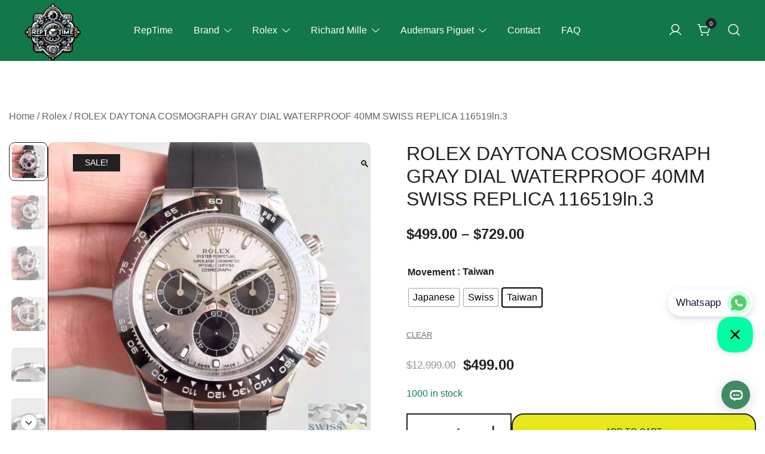

--- FILE ---
content_type: text/html; charset=UTF-8
request_url: https://www.reptime.is/rolex-daytona-cosmograph-gray-dial-waterproof-40mm-swiss-replica-116519ln-3/
body_size: 29721
content:
<!doctype html>
<html lang="en-US">
<head>
	<meta charset="UTF-8">
	<meta name="viewport" content="width=device-width, initial-scale=1">
	<link rel="profile" href="https://gmpg.org/xfn/11">

	<meta name='robots' content='index, follow, max-image-preview:large, max-snippet:-1, max-video-preview:-1' />
<link rel="alternate" hreflang="en" href="https://www.reptime.is/rolex-daytona-cosmograph-gray-dial-waterproof-40mm-swiss-replica-116519ln-3/" />
<link rel="alternate" hreflang="af" href="https://www.reptime.is/af/rolex-daytona-cosmograph-gray-dial-waterproof-40mm-swiss-replica-116519ln-3/" />
<link rel="alternate" hreflang="sq" href="https://www.reptime.is/sq/rolex-daytona-cosmograph-gray-dial-waterproof-40mm-swiss-replica-116519ln-3/" />
<link rel="alternate" hreflang="am" href="https://www.reptime.is/am/rolex-daytona-cosmograph-gray-dial-waterproof-40mm-swiss-replica-116519ln-3/" />
<link rel="alternate" hreflang="ar" href="https://www.reptime.is/ar/rolex-daytona-cosmograph-gray-dial-waterproof-40mm-swiss-replica-116519ln-3/" />
<link rel="alternate" hreflang="hy" href="https://www.reptime.is/hy/rolex-daytona-cosmograph-gray-dial-waterproof-40mm-swiss-replica-116519ln-3/" />
<link rel="alternate" hreflang="az" href="https://www.reptime.is/az/rolex-daytona-cosmograph-gray-dial-waterproof-40mm-swiss-replica-116519ln-3/" />
<link rel="alternate" hreflang="eu" href="https://www.reptime.is/eu/rolex-daytona-cosmograph-gray-dial-waterproof-40mm-swiss-replica-116519ln-3/" />
<link rel="alternate" hreflang="be" href="https://www.reptime.is/be/rolex-daytona-cosmograph-gray-dial-waterproof-40mm-swiss-replica-116519ln-3/" />
<link rel="alternate" hreflang="bn" href="https://www.reptime.is/bn/rolex-daytona-cosmograph-gray-dial-waterproof-40mm-swiss-replica-116519ln-3/" />
<link rel="alternate" hreflang="bs" href="https://www.reptime.is/bs/rolex-daytona-cosmograph-gray-dial-waterproof-40mm-swiss-replica-116519ln-3/" />
<link rel="alternate" hreflang="bg" href="https://www.reptime.is/bg/rolex-daytona-cosmograph-gray-dial-waterproof-40mm-swiss-replica-116519ln-3/" />
<link rel="alternate" hreflang="ca" href="https://www.reptime.is/ca/rolex-daytona-cosmograph-gray-dial-waterproof-40mm-swiss-replica-116519ln-3/" />
<link rel="alternate" hreflang="ceb" href="https://www.reptime.is/ceb/rolex-daytona-cosmograph-gray-dial-waterproof-40mm-swiss-replica-116519ln-3/" />
<link rel="alternate" hreflang="ny" href="https://www.reptime.is/ny/rolex-daytona-cosmograph-gray-dial-waterproof-40mm-swiss-replica-116519ln-3/" />
<link rel="alternate" hreflang="zh-CN" href="https://www.reptime.is/zh-CN/rolex-daytona-cosmograph-gray-dial-waterproof-40mm-swiss-replica-116519ln-3/" />
<link rel="alternate" hreflang="zh-TW" href="https://www.reptime.is/zh-TW/rolex-daytona-cosmograph-gray-dial-waterproof-40mm-swiss-replica-116519ln-3/" />
<link rel="alternate" hreflang="co" href="https://www.reptime.is/co/rolex-daytona-cosmograph-gray-dial-waterproof-40mm-swiss-replica-116519ln-3/" />
<link rel="alternate" hreflang="hr" href="https://www.reptime.is/hr/rolex-daytona-cosmograph-gray-dial-waterproof-40mm-swiss-replica-116519ln-3/" />
<link rel="alternate" hreflang="cs" href="https://www.reptime.is/cs/rolex-daytona-cosmograph-gray-dial-waterproof-40mm-swiss-replica-116519ln-3/" />
<link rel="alternate" hreflang="da" href="https://www.reptime.is/da/rolex-daytona-cosmograph-gray-dial-waterproof-40mm-swiss-replica-116519ln-3/" />
<link rel="alternate" hreflang="nl" href="https://www.reptime.is/nl/rolex-daytona-cosmograph-gray-dial-waterproof-40mm-swiss-replica-116519ln-3/" />
<link rel="alternate" hreflang="eo" href="https://www.reptime.is/eo/rolex-daytona-cosmograph-gray-dial-waterproof-40mm-swiss-replica-116519ln-3/" />
<link rel="alternate" hreflang="et" href="https://www.reptime.is/et/rolex-daytona-cosmograph-gray-dial-waterproof-40mm-swiss-replica-116519ln-3/" />
<link rel="alternate" hreflang="tl" href="https://www.reptime.is/tl/rolex-daytona-cosmograph-gray-dial-waterproof-40mm-swiss-replica-116519ln-3/" />
<link rel="alternate" hreflang="fi" href="https://www.reptime.is/fi/rolex-daytona-cosmograph-gray-dial-waterproof-40mm-swiss-replica-116519ln-3/" />
<link rel="alternate" hreflang="fr" href="https://www.reptime.is/fr/rolex-daytona-cosmograph-gray-dial-waterproof-40mm-swiss-replica-116519ln-3/" />
<link rel="alternate" hreflang="fy" href="https://www.reptime.is/fy/rolex-daytona-cosmograph-gray-dial-waterproof-40mm-swiss-replica-116519ln-3/" />
<link rel="alternate" hreflang="gl" href="https://www.reptime.is/gl/rolex-daytona-cosmograph-gray-dial-waterproof-40mm-swiss-replica-116519ln-3/" />
<link rel="alternate" hreflang="ka" href="https://www.reptime.is/ka/rolex-daytona-cosmograph-gray-dial-waterproof-40mm-swiss-replica-116519ln-3/" />
<link rel="alternate" hreflang="de" href="https://www.reptime.is/de/rolex-daytona-cosmograph-gray-dial-waterproof-40mm-swiss-replica-116519ln-3/" />
<link rel="alternate" hreflang="el" href="https://www.reptime.is/el/rolex-daytona-cosmograph-gray-dial-waterproof-40mm-swiss-replica-116519ln-3/" />
<link rel="alternate" hreflang="gu" href="https://www.reptime.is/gu/rolex-daytona-cosmograph-gray-dial-waterproof-40mm-swiss-replica-116519ln-3/" />
<link rel="alternate" hreflang="ht" href="https://www.reptime.is/ht/rolex-daytona-cosmograph-gray-dial-waterproof-40mm-swiss-replica-116519ln-3/" />
<link rel="alternate" hreflang="ha" href="https://www.reptime.is/ha/rolex-daytona-cosmograph-gray-dial-waterproof-40mm-swiss-replica-116519ln-3/" />
<link rel="alternate" hreflang="haw" href="https://www.reptime.is/haw/rolex-daytona-cosmograph-gray-dial-waterproof-40mm-swiss-replica-116519ln-3/" />
<link rel="alternate" hreflang="he" href="https://www.reptime.is/iw/rolex-daytona-cosmograph-gray-dial-waterproof-40mm-swiss-replica-116519ln-3/" />
<link rel="alternate" hreflang="hi" href="https://www.reptime.is/hi/rolex-daytona-cosmograph-gray-dial-waterproof-40mm-swiss-replica-116519ln-3/" />
<link rel="alternate" hreflang="hmn" href="https://www.reptime.is/hmn/rolex-daytona-cosmograph-gray-dial-waterproof-40mm-swiss-replica-116519ln-3/" />
<link rel="alternate" hreflang="hu" href="https://www.reptime.is/hu/rolex-daytona-cosmograph-gray-dial-waterproof-40mm-swiss-replica-116519ln-3/" />
<link rel="alternate" hreflang="is" href="https://www.reptime.is/is/rolex-daytona-cosmograph-gray-dial-waterproof-40mm-swiss-replica-116519ln-3/" />
<link rel="alternate" hreflang="ig" href="https://www.reptime.is/ig/rolex-daytona-cosmograph-gray-dial-waterproof-40mm-swiss-replica-116519ln-3/" />
<link rel="alternate" hreflang="id" href="https://www.reptime.is/id/rolex-daytona-cosmograph-gray-dial-waterproof-40mm-swiss-replica-116519ln-3/" />
<link rel="alternate" hreflang="ga" href="https://www.reptime.is/ga/rolex-daytona-cosmograph-gray-dial-waterproof-40mm-swiss-replica-116519ln-3/" />
<link rel="alternate" hreflang="it" href="https://www.reptime.is/it/rolex-daytona-cosmograph-gray-dial-waterproof-40mm-swiss-replica-116519ln-3/" />
<link rel="alternate" hreflang="ja" href="https://www.reptime.is/ja/rolex-daytona-cosmograph-gray-dial-waterproof-40mm-swiss-replica-116519ln-3/" />
<link rel="alternate" hreflang="jv" href="https://www.reptime.is/jw/rolex-daytona-cosmograph-gray-dial-waterproof-40mm-swiss-replica-116519ln-3/" />
<link rel="alternate" hreflang="kn" href="https://www.reptime.is/kn/rolex-daytona-cosmograph-gray-dial-waterproof-40mm-swiss-replica-116519ln-3/" />
<link rel="alternate" hreflang="kk" href="https://www.reptime.is/kk/rolex-daytona-cosmograph-gray-dial-waterproof-40mm-swiss-replica-116519ln-3/" />
<link rel="alternate" hreflang="km" href="https://www.reptime.is/km/rolex-daytona-cosmograph-gray-dial-waterproof-40mm-swiss-replica-116519ln-3/" />
<link rel="alternate" hreflang="ko" href="https://www.reptime.is/ko/rolex-daytona-cosmograph-gray-dial-waterproof-40mm-swiss-replica-116519ln-3/" />
<link rel="alternate" hreflang="ku" href="https://www.reptime.is/ku/rolex-daytona-cosmograph-gray-dial-waterproof-40mm-swiss-replica-116519ln-3/" />
<link rel="alternate" hreflang="ky" href="https://www.reptime.is/ky/rolex-daytona-cosmograph-gray-dial-waterproof-40mm-swiss-replica-116519ln-3/" />
<link rel="alternate" hreflang="lo" href="https://www.reptime.is/lo/rolex-daytona-cosmograph-gray-dial-waterproof-40mm-swiss-replica-116519ln-3/" />
<link rel="alternate" hreflang="la" href="https://www.reptime.is/la/rolex-daytona-cosmograph-gray-dial-waterproof-40mm-swiss-replica-116519ln-3/" />
<link rel="alternate" hreflang="lv" href="https://www.reptime.is/lv/rolex-daytona-cosmograph-gray-dial-waterproof-40mm-swiss-replica-116519ln-3/" />
<link rel="alternate" hreflang="lt" href="https://www.reptime.is/lt/rolex-daytona-cosmograph-gray-dial-waterproof-40mm-swiss-replica-116519ln-3/" />
<link rel="alternate" hreflang="lb" href="https://www.reptime.is/lb/rolex-daytona-cosmograph-gray-dial-waterproof-40mm-swiss-replica-116519ln-3/" />
<link rel="alternate" hreflang="mk" href="https://www.reptime.is/mk/rolex-daytona-cosmograph-gray-dial-waterproof-40mm-swiss-replica-116519ln-3/" />
<link rel="alternate" hreflang="mg" href="https://www.reptime.is/mg/rolex-daytona-cosmograph-gray-dial-waterproof-40mm-swiss-replica-116519ln-3/" />
<link rel="alternate" hreflang="ms" href="https://www.reptime.is/ms/rolex-daytona-cosmograph-gray-dial-waterproof-40mm-swiss-replica-116519ln-3/" />
<link rel="alternate" hreflang="ml" href="https://www.reptime.is/ml/rolex-daytona-cosmograph-gray-dial-waterproof-40mm-swiss-replica-116519ln-3/" />
<link rel="alternate" hreflang="mt" href="https://www.reptime.is/mt/rolex-daytona-cosmograph-gray-dial-waterproof-40mm-swiss-replica-116519ln-3/" />
<link rel="alternate" hreflang="mi" href="https://www.reptime.is/mi/rolex-daytona-cosmograph-gray-dial-waterproof-40mm-swiss-replica-116519ln-3/" />
<link rel="alternate" hreflang="mr" href="https://www.reptime.is/mr/rolex-daytona-cosmograph-gray-dial-waterproof-40mm-swiss-replica-116519ln-3/" />
<link rel="alternate" hreflang="mn" href="https://www.reptime.is/mn/rolex-daytona-cosmograph-gray-dial-waterproof-40mm-swiss-replica-116519ln-3/" />
<link rel="alternate" hreflang="my" href="https://www.reptime.is/my/rolex-daytona-cosmograph-gray-dial-waterproof-40mm-swiss-replica-116519ln-3/" />
<link rel="alternate" hreflang="ne" href="https://www.reptime.is/ne/rolex-daytona-cosmograph-gray-dial-waterproof-40mm-swiss-replica-116519ln-3/" />
<link rel="alternate" hreflang="no" href="https://www.reptime.is/no/rolex-daytona-cosmograph-gray-dial-waterproof-40mm-swiss-replica-116519ln-3/" />
<link rel="alternate" hreflang="ps" href="https://www.reptime.is/ps/rolex-daytona-cosmograph-gray-dial-waterproof-40mm-swiss-replica-116519ln-3/" />
<link rel="alternate" hreflang="fa" href="https://www.reptime.is/fa/rolex-daytona-cosmograph-gray-dial-waterproof-40mm-swiss-replica-116519ln-3/" />
<link rel="alternate" hreflang="pl" href="https://www.reptime.is/pl/rolex-daytona-cosmograph-gray-dial-waterproof-40mm-swiss-replica-116519ln-3/" />
<link rel="alternate" hreflang="pt" href="https://www.reptime.is/pt/rolex-daytona-cosmograph-gray-dial-waterproof-40mm-swiss-replica-116519ln-3/" />
<link rel="alternate" hreflang="pa" href="https://www.reptime.is/pa/rolex-daytona-cosmograph-gray-dial-waterproof-40mm-swiss-replica-116519ln-3/" />
<link rel="alternate" hreflang="ro" href="https://www.reptime.is/ro/rolex-daytona-cosmograph-gray-dial-waterproof-40mm-swiss-replica-116519ln-3/" />
<link rel="alternate" hreflang="ru" href="https://www.reptime.is/ru/rolex-daytona-cosmograph-gray-dial-waterproof-40mm-swiss-replica-116519ln-3/" />
<link rel="alternate" hreflang="sm" href="https://www.reptime.is/sm/rolex-daytona-cosmograph-gray-dial-waterproof-40mm-swiss-replica-116519ln-3/" />
<link rel="alternate" hreflang="gd" href="https://www.reptime.is/gd/rolex-daytona-cosmograph-gray-dial-waterproof-40mm-swiss-replica-116519ln-3/" />
<link rel="alternate" hreflang="sr" href="https://www.reptime.is/sr/rolex-daytona-cosmograph-gray-dial-waterproof-40mm-swiss-replica-116519ln-3/" />
<link rel="alternate" hreflang="st" href="https://www.reptime.is/st/rolex-daytona-cosmograph-gray-dial-waterproof-40mm-swiss-replica-116519ln-3/" />
<link rel="alternate" hreflang="sn" href="https://www.reptime.is/sn/rolex-daytona-cosmograph-gray-dial-waterproof-40mm-swiss-replica-116519ln-3/" />
<link rel="alternate" hreflang="sd" href="https://www.reptime.is/sd/rolex-daytona-cosmograph-gray-dial-waterproof-40mm-swiss-replica-116519ln-3/" />
<link rel="alternate" hreflang="si" href="https://www.reptime.is/si/rolex-daytona-cosmograph-gray-dial-waterproof-40mm-swiss-replica-116519ln-3/" />
<link rel="alternate" hreflang="sk" href="https://www.reptime.is/sk/rolex-daytona-cosmograph-gray-dial-waterproof-40mm-swiss-replica-116519ln-3/" />
<link rel="alternate" hreflang="sl" href="https://www.reptime.is/sl/rolex-daytona-cosmograph-gray-dial-waterproof-40mm-swiss-replica-116519ln-3/" />
<link rel="alternate" hreflang="so" href="https://www.reptime.is/so/rolex-daytona-cosmograph-gray-dial-waterproof-40mm-swiss-replica-116519ln-3/" />
<link rel="alternate" hreflang="es" href="https://www.reptime.is/es/rolex-daytona-cosmograph-gray-dial-waterproof-40mm-swiss-replica-116519ln-3/" />
<link rel="alternate" hreflang="su" href="https://www.reptime.is/su/rolex-daytona-cosmograph-gray-dial-waterproof-40mm-swiss-replica-116519ln-3/" />
<link rel="alternate" hreflang="sw" href="https://www.reptime.is/sw/rolex-daytona-cosmograph-gray-dial-waterproof-40mm-swiss-replica-116519ln-3/" />
<link rel="alternate" hreflang="sv" href="https://www.reptime.is/sv/rolex-daytona-cosmograph-gray-dial-waterproof-40mm-swiss-replica-116519ln-3/" />
<link rel="alternate" hreflang="tg" href="https://www.reptime.is/tg/rolex-daytona-cosmograph-gray-dial-waterproof-40mm-swiss-replica-116519ln-3/" />
<link rel="alternate" hreflang="ta" href="https://www.reptime.is/ta/rolex-daytona-cosmograph-gray-dial-waterproof-40mm-swiss-replica-116519ln-3/" />
<link rel="alternate" hreflang="te" href="https://www.reptime.is/te/rolex-daytona-cosmograph-gray-dial-waterproof-40mm-swiss-replica-116519ln-3/" />
<link rel="alternate" hreflang="th" href="https://www.reptime.is/th/rolex-daytona-cosmograph-gray-dial-waterproof-40mm-swiss-replica-116519ln-3/" />
<link rel="alternate" hreflang="tr" href="https://www.reptime.is/tr/rolex-daytona-cosmograph-gray-dial-waterproof-40mm-swiss-replica-116519ln-3/" />
<link rel="alternate" hreflang="uk" href="https://www.reptime.is/uk/rolex-daytona-cosmograph-gray-dial-waterproof-40mm-swiss-replica-116519ln-3/" />
<link rel="alternate" hreflang="ur" href="https://www.reptime.is/ur/rolex-daytona-cosmograph-gray-dial-waterproof-40mm-swiss-replica-116519ln-3/" />
<link rel="alternate" hreflang="uz" href="https://www.reptime.is/uz/rolex-daytona-cosmograph-gray-dial-waterproof-40mm-swiss-replica-116519ln-3/" />
<link rel="alternate" hreflang="vi" href="https://www.reptime.is/vi/rolex-daytona-cosmograph-gray-dial-waterproof-40mm-swiss-replica-116519ln-3/" />
<link rel="alternate" hreflang="cy" href="https://www.reptime.is/cy/rolex-daytona-cosmograph-gray-dial-waterproof-40mm-swiss-replica-116519ln-3/" />
<link rel="alternate" hreflang="xh" href="https://www.reptime.is/xh/rolex-daytona-cosmograph-gray-dial-waterproof-40mm-swiss-replica-116519ln-3/" />
<link rel="alternate" hreflang="yi" href="https://www.reptime.is/yi/rolex-daytona-cosmograph-gray-dial-waterproof-40mm-swiss-replica-116519ln-3/" />
<link rel="alternate" hreflang="yo" href="https://www.reptime.is/yo/rolex-daytona-cosmograph-gray-dial-waterproof-40mm-swiss-replica-116519ln-3/" />
<link rel="alternate" hreflang="zu" href="https://www.reptime.is/zu/rolex-daytona-cosmograph-gray-dial-waterproof-40mm-swiss-replica-116519ln-3/" />

	<!-- This site is optimized with the Yoast SEO plugin v26.7 - https://yoast.com/wordpress/plugins/seo/ -->
	<title>Replica ROLEX DAYTONA COSMOGRAPH GRAY DIAL WATERPROOF 40MM SWISS REPLICA 116519ln.3 Super Clone Watches for sales | RepTime</title>
	<link rel="canonical" href="https://www.reptime.is/rolex-daytona-cosmograph-gray-dial-waterproof-40mm-swiss-replica-116519ln-3/" />
	<meta property="og:locale" content="en_US" />
	<meta property="og:type" content="article" />
	<meta property="og:title" content="Replica ROLEX DAYTONA COSMOGRAPH GRAY DIAL WATERPROOF 40MM SWISS REPLICA 116519ln.3 Super Clone Watches for sales | RepTime" />
	<meta property="og:description" content="Rolex daytona cosmograph gray dial waterproof 40mm swiss replica 116519ln.3 is taken in kind. “Swiss Models” series products have better movements and closer to the original genuine. If you need [&hellip;]" />
	<meta property="og:url" content="https://www.reptime.is/rolex-daytona-cosmograph-gray-dial-waterproof-40mm-swiss-replica-116519ln-3/" />
	<meta property="og:site_name" content="RepTime" />
	<meta property="article:modified_time" content="2025-05-27T11:16:47+00:00" />
	<meta property="og:image" content="https://www.reptime.is/wp-content/uploads/2024/07/1-259.png" />
	<meta property="og:image:width" content="759" />
	<meta property="og:image:height" content="757" />
	<meta property="og:image:type" content="image/png" />
	<meta name="twitter:card" content="summary_large_image" />
	<meta name="twitter:label1" content="Est. reading time" />
	<meta name="twitter:data1" content="1 minute" />
	<script type="application/ld+json" class="yoast-schema-graph">{"@context":"https://schema.org","@graph":[{"@type":["WebPage","ItemPage"],"@id":"https://www.reptime.is/rolex-daytona-cosmograph-gray-dial-waterproof-40mm-swiss-replica-116519ln-3/","url":"https://www.reptime.is/rolex-daytona-cosmograph-gray-dial-waterproof-40mm-swiss-replica-116519ln-3/","name":"Replica ROLEX DAYTONA COSMOGRAPH GRAY DIAL WATERPROOF 40MM SWISS REPLICA 116519ln.3 Super Clone Watches for sales | RepTime","isPartOf":{"@id":"https://www.reptime.is/#website"},"primaryImageOfPage":{"@id":"https://www.reptime.is/rolex-daytona-cosmograph-gray-dial-waterproof-40mm-swiss-replica-116519ln-3/#primaryimage"},"image":{"@id":"https://www.reptime.is/rolex-daytona-cosmograph-gray-dial-waterproof-40mm-swiss-replica-116519ln-3/#primaryimage"},"thumbnailUrl":"https://www.reptime.is/wp-content/uploads/2024/07/1-259.png","datePublished":"2024-07-11T03:16:02+00:00","dateModified":"2025-05-27T11:16:47+00:00","breadcrumb":{"@id":"https://www.reptime.is/rolex-daytona-cosmograph-gray-dial-waterproof-40mm-swiss-replica-116519ln-3/#breadcrumb"},"inLanguage":"en-US","potentialAction":[{"@type":"ReadAction","target":["https://www.reptime.is/rolex-daytona-cosmograph-gray-dial-waterproof-40mm-swiss-replica-116519ln-3/"]}]},{"@type":"ImageObject","inLanguage":"en-US","@id":"https://www.reptime.is/rolex-daytona-cosmograph-gray-dial-waterproof-40mm-swiss-replica-116519ln-3/#primaryimage","url":"https://www.reptime.is/wp-content/uploads/2024/07/1-259.png","contentUrl":"https://www.reptime.is/wp-content/uploads/2024/07/1-259.png","width":759,"height":757},{"@type":"BreadcrumbList","@id":"https://www.reptime.is/rolex-daytona-cosmograph-gray-dial-waterproof-40mm-swiss-replica-116519ln-3/#breadcrumb","itemListElement":[{"@type":"ListItem","position":1,"name":"Home","item":"https://www.reptime.is/"},{"@type":"ListItem","position":2,"name":"Brand","item":"https://www.reptime.is/brand/"},{"@type":"ListItem","position":3,"name":"ROLEX DAYTONA COSMOGRAPH GRAY DIAL WATERPROOF 40MM SWISS REPLICA 116519ln.3"}]},{"@type":"WebSite","@id":"https://www.reptime.is/#website","url":"https://www.reptime.is/","name":"RepTime","description":"","publisher":{"@id":"https://www.reptime.is/#organization"},"potentialAction":[{"@type":"SearchAction","target":{"@type":"EntryPoint","urlTemplate":"https://www.reptime.is/?s={search_term_string}"},"query-input":{"@type":"PropertyValueSpecification","valueRequired":true,"valueName":"search_term_string"}}],"inLanguage":"en-US"},{"@type":"Organization","@id":"https://www.reptime.is/#organization","name":"RepTime","url":"https://www.reptime.is/","logo":{"@type":"ImageObject","inLanguage":"en-US","@id":"https://www.reptime.is/#/schema/logo/image/","url":"https://www.reptime.is/wp-content/uploads/2024/01/reptime.png","contentUrl":"https://www.reptime.is/wp-content/uploads/2024/01/reptime.png","width":476,"height":487,"caption":"RepTime"},"image":{"@id":"https://www.reptime.is/#/schema/logo/image/"}}]}</script>
	<!-- / Yoast SEO plugin. -->


<link rel='dns-prefetch' href='//www.reptime.is' />
<link rel="alternate" type="application/rss+xml" title="RepTime &raquo; Feed" href="https://www.reptime.is/feed/" />
<link rel="alternate" type="application/rss+xml" title="RepTime &raquo; Comments Feed" href="https://www.reptime.is/comments/feed/" />
<link rel="alternate" type="application/rss+xml" title="RepTime &raquo; ROLEX DAYTONA COSMOGRAPH GRAY DIAL WATERPROOF 40MM SWISS REPLICA 116519ln.3 Comments Feed" href="https://www.reptime.is/rolex-daytona-cosmograph-gray-dial-waterproof-40mm-swiss-replica-116519ln-3/feed/" />
<link rel="alternate" title="oEmbed (JSON)" type="application/json+oembed" href="https://www.reptime.is/wp-json/oembed/1.0/embed?url=https%3A%2F%2Fwww.reptime.is%2Frolex-daytona-cosmograph-gray-dial-waterproof-40mm-swiss-replica-116519ln-3%2F" />
<link rel="alternate" title="oEmbed (XML)" type="text/xml+oembed" href="https://www.reptime.is/wp-json/oembed/1.0/embed?url=https%3A%2F%2Fwww.reptime.is%2Frolex-daytona-cosmograph-gray-dial-waterproof-40mm-swiss-replica-116519ln-3%2F&#038;format=xml" />
<style id='wp-img-auto-sizes-contain-inline-css'>
img:is([sizes=auto i],[sizes^="auto," i]){contain-intrinsic-size:3000px 1500px}
/*# sourceURL=wp-img-auto-sizes-contain-inline-css */
</style>
<link rel='stylesheet' id='tsvg-block-css-css' href='https://www.reptime.is/wp-content/plugins/gallery-videos/admin/css/tsvg-block.css?ver=2.4.9' media='all' />
<link rel='stylesheet' id='botiga-woocommerce-style-css' href='https://www.reptime.is/wp-content/themes/botiga/assets/css/woocommerce.min.css?ver=2.1.8' media='all' />
<style id='botiga-woocommerce-style-inline-css'>
@font-face {
			font-family: "star";
			src: url("https://www.reptime.is/wp-content/plugins/woocommerce/assets/fonts/star.eot");
			src: url("https://www.reptime.is/wp-content/plugins/woocommerce/assets/fonts/star.eot?#iefix") format("embedded-opentype"),
				url("https://www.reptime.is/wp-content/plugins/woocommerce/assets/fonts/star.woff") format("woff"),
				url("https://www.reptime.is/wp-content/plugins/woocommerce/assets/fonts/star.ttf") format("truetype"),
				url("https://www.reptime.is/wp-content/plugins/woocommerce/assets/fonts/star.svg#star") format("svg");
			font-weight: normal;
			font-style: normal;
		}
		@font-face {
			font-family: "WooCommerce";
			src: url("https://www.reptime.is/wp-content/plugins/woocommerce/assets/fonts/WooCommerce.eot");
			src: url("https://www.reptime.is/wp-content/plugins/woocommerce/assets/fonts/WooCommerce.eot?#iefix") format("embedded-opentype"),
				url("https://www.reptime.is/wp-content/plugins/woocommerce/assets/fonts/WooCommerce.woff") format("woff"),
				url("https://www.reptime.is/wp-content/plugins/woocommerce/assets/fonts/WooCommerce.ttf") format("truetype"),
				url("https://www.reptime.is/wp-content/plugins/woocommerce/assets/fonts/WooCommerce.svg#WooCommerce") format("svg");
			font-weight: normal;
			font-style: normal;
		}
/*# sourceURL=botiga-woocommerce-style-inline-css */
</style>
<style id='wp-emoji-styles-inline-css'>

	img.wp-smiley, img.emoji {
		display: inline !important;
		border: none !important;
		box-shadow: none !important;
		height: 1em !important;
		width: 1em !important;
		margin: 0 0.07em !important;
		vertical-align: -0.1em !important;
		background: none !important;
		padding: 0 !important;
	}
/*# sourceURL=wp-emoji-styles-inline-css */
</style>
<style id='wp-block-library-inline-css'>
:root{--wp-block-synced-color:#7a00df;--wp-block-synced-color--rgb:122,0,223;--wp-bound-block-color:var(--wp-block-synced-color);--wp-editor-canvas-background:#ddd;--wp-admin-theme-color:#007cba;--wp-admin-theme-color--rgb:0,124,186;--wp-admin-theme-color-darker-10:#006ba1;--wp-admin-theme-color-darker-10--rgb:0,107,160.5;--wp-admin-theme-color-darker-20:#005a87;--wp-admin-theme-color-darker-20--rgb:0,90,135;--wp-admin-border-width-focus:2px}@media (min-resolution:192dpi){:root{--wp-admin-border-width-focus:1.5px}}.wp-element-button{cursor:pointer}:root .has-very-light-gray-background-color{background-color:#eee}:root .has-very-dark-gray-background-color{background-color:#313131}:root .has-very-light-gray-color{color:#eee}:root .has-very-dark-gray-color{color:#313131}:root .has-vivid-green-cyan-to-vivid-cyan-blue-gradient-background{background:linear-gradient(135deg,#00d084,#0693e3)}:root .has-purple-crush-gradient-background{background:linear-gradient(135deg,#34e2e4,#4721fb 50%,#ab1dfe)}:root .has-hazy-dawn-gradient-background{background:linear-gradient(135deg,#faaca8,#dad0ec)}:root .has-subdued-olive-gradient-background{background:linear-gradient(135deg,#fafae1,#67a671)}:root .has-atomic-cream-gradient-background{background:linear-gradient(135deg,#fdd79a,#004a59)}:root .has-nightshade-gradient-background{background:linear-gradient(135deg,#330968,#31cdcf)}:root .has-midnight-gradient-background{background:linear-gradient(135deg,#020381,#2874fc)}:root{--wp--preset--font-size--normal:16px;--wp--preset--font-size--huge:42px}.has-regular-font-size{font-size:1em}.has-larger-font-size{font-size:2.625em}.has-normal-font-size{font-size:var(--wp--preset--font-size--normal)}.has-huge-font-size{font-size:var(--wp--preset--font-size--huge)}.has-text-align-center{text-align:center}.has-text-align-left{text-align:left}.has-text-align-right{text-align:right}.has-fit-text{white-space:nowrap!important}#end-resizable-editor-section{display:none}.aligncenter{clear:both}.items-justified-left{justify-content:flex-start}.items-justified-center{justify-content:center}.items-justified-right{justify-content:flex-end}.items-justified-space-between{justify-content:space-between}.screen-reader-text{border:0;clip-path:inset(50%);height:1px;margin:-1px;overflow:hidden;padding:0;position:absolute;width:1px;word-wrap:normal!important}.screen-reader-text:focus{background-color:#ddd;clip-path:none;color:#444;display:block;font-size:1em;height:auto;left:5px;line-height:normal;padding:15px 23px 14px;text-decoration:none;top:5px;width:auto;z-index:100000}html :where(.has-border-color){border-style:solid}html :where([style*=border-top-color]){border-top-style:solid}html :where([style*=border-right-color]){border-right-style:solid}html :where([style*=border-bottom-color]){border-bottom-style:solid}html :where([style*=border-left-color]){border-left-style:solid}html :where([style*=border-width]){border-style:solid}html :where([style*=border-top-width]){border-top-style:solid}html :where([style*=border-right-width]){border-right-style:solid}html :where([style*=border-bottom-width]){border-bottom-style:solid}html :where([style*=border-left-width]){border-left-style:solid}html :where(img[class*=wp-image-]){height:auto;max-width:100%}:where(figure){margin:0 0 1em}html :where(.is-position-sticky){--wp-admin--admin-bar--position-offset:var(--wp-admin--admin-bar--height,0px)}@media screen and (max-width:600px){html :where(.is-position-sticky){--wp-admin--admin-bar--position-offset:0px}}

/*# sourceURL=wp-block-library-inline-css */
</style><link rel='stylesheet' id='wc-blocks-style-css' href='https://www.reptime.is/wp-content/plugins/woocommerce/assets/client/blocks/wc-blocks.css?ver=wc-10.4.3' media='all' />
<style id='global-styles-inline-css'>
:root{--wp--preset--aspect-ratio--square: 1;--wp--preset--aspect-ratio--4-3: 4/3;--wp--preset--aspect-ratio--3-4: 3/4;--wp--preset--aspect-ratio--3-2: 3/2;--wp--preset--aspect-ratio--2-3: 2/3;--wp--preset--aspect-ratio--16-9: 16/9;--wp--preset--aspect-ratio--9-16: 9/16;--wp--preset--color--black: #000000;--wp--preset--color--cyan-bluish-gray: #abb8c3;--wp--preset--color--white: #ffffff;--wp--preset--color--pale-pink: #f78da7;--wp--preset--color--vivid-red: #cf2e2e;--wp--preset--color--luminous-vivid-orange: #ff6900;--wp--preset--color--luminous-vivid-amber: #fcb900;--wp--preset--color--light-green-cyan: #7bdcb5;--wp--preset--color--vivid-green-cyan: #00d084;--wp--preset--color--pale-cyan-blue: #8ed1fc;--wp--preset--color--vivid-cyan-blue: #0693e3;--wp--preset--color--vivid-purple: #9b51e0;--wp--preset--color--color-0: #212121;--wp--preset--color--color-1: #757575;--wp--preset--color--color-2: #212121;--wp--preset--color--color-3: #212121;--wp--preset--color--color-4: #212121;--wp--preset--color--color-5: #f5f5f5;--wp--preset--color--color-6: #ffffff;--wp--preset--color--color-7: #ffffff;--wp--preset--gradient--vivid-cyan-blue-to-vivid-purple: linear-gradient(135deg,rgb(6,147,227) 0%,rgb(155,81,224) 100%);--wp--preset--gradient--light-green-cyan-to-vivid-green-cyan: linear-gradient(135deg,rgb(122,220,180) 0%,rgb(0,208,130) 100%);--wp--preset--gradient--luminous-vivid-amber-to-luminous-vivid-orange: linear-gradient(135deg,rgb(252,185,0) 0%,rgb(255,105,0) 100%);--wp--preset--gradient--luminous-vivid-orange-to-vivid-red: linear-gradient(135deg,rgb(255,105,0) 0%,rgb(207,46,46) 100%);--wp--preset--gradient--very-light-gray-to-cyan-bluish-gray: linear-gradient(135deg,rgb(238,238,238) 0%,rgb(169,184,195) 100%);--wp--preset--gradient--cool-to-warm-spectrum: linear-gradient(135deg,rgb(74,234,220) 0%,rgb(151,120,209) 20%,rgb(207,42,186) 40%,rgb(238,44,130) 60%,rgb(251,105,98) 80%,rgb(254,248,76) 100%);--wp--preset--gradient--blush-light-purple: linear-gradient(135deg,rgb(255,206,236) 0%,rgb(152,150,240) 100%);--wp--preset--gradient--blush-bordeaux: linear-gradient(135deg,rgb(254,205,165) 0%,rgb(254,45,45) 50%,rgb(107,0,62) 100%);--wp--preset--gradient--luminous-dusk: linear-gradient(135deg,rgb(255,203,112) 0%,rgb(199,81,192) 50%,rgb(65,88,208) 100%);--wp--preset--gradient--pale-ocean: linear-gradient(135deg,rgb(255,245,203) 0%,rgb(182,227,212) 50%,rgb(51,167,181) 100%);--wp--preset--gradient--electric-grass: linear-gradient(135deg,rgb(202,248,128) 0%,rgb(113,206,126) 100%);--wp--preset--gradient--midnight: linear-gradient(135deg,rgb(2,3,129) 0%,rgb(40,116,252) 100%);--wp--preset--font-size--small: 14px;--wp--preset--font-size--medium: 20px;--wp--preset--font-size--large: 18px;--wp--preset--font-size--x-large: 42px;--wp--preset--font-size--normal: 16px;--wp--preset--font-size--larger: 24px;--wp--preset--font-size--extra-large: 32px;--wp--preset--font-size--huge: 48px;--wp--preset--font-size--gigantic: 64px;--wp--preset--spacing--20: 0.44rem;--wp--preset--spacing--30: 0.67rem;--wp--preset--spacing--40: 1rem;--wp--preset--spacing--50: 1.5rem;--wp--preset--spacing--60: 2.25rem;--wp--preset--spacing--70: 3.38rem;--wp--preset--spacing--80: 5.06rem;--wp--preset--shadow--natural: 6px 6px 9px rgba(0, 0, 0, 0.2);--wp--preset--shadow--deep: 12px 12px 50px rgba(0, 0, 0, 0.4);--wp--preset--shadow--sharp: 6px 6px 0px rgba(0, 0, 0, 0.2);--wp--preset--shadow--outlined: 6px 6px 0px -3px rgb(255, 255, 255), 6px 6px rgb(0, 0, 0);--wp--preset--shadow--crisp: 6px 6px 0px rgb(0, 0, 0);}:where(.is-layout-flex){gap: 0.5em;}:where(.is-layout-grid){gap: 0.5em;}body .is-layout-flex{display: flex;}.is-layout-flex{flex-wrap: wrap;align-items: center;}.is-layout-flex > :is(*, div){margin: 0;}body .is-layout-grid{display: grid;}.is-layout-grid > :is(*, div){margin: 0;}:where(.wp-block-columns.is-layout-flex){gap: 2em;}:where(.wp-block-columns.is-layout-grid){gap: 2em;}:where(.wp-block-post-template.is-layout-flex){gap: 1.25em;}:where(.wp-block-post-template.is-layout-grid){gap: 1.25em;}.has-black-color{color: var(--wp--preset--color--black) !important;}.has-cyan-bluish-gray-color{color: var(--wp--preset--color--cyan-bluish-gray) !important;}.has-white-color{color: var(--wp--preset--color--white) !important;}.has-pale-pink-color{color: var(--wp--preset--color--pale-pink) !important;}.has-vivid-red-color{color: var(--wp--preset--color--vivid-red) !important;}.has-luminous-vivid-orange-color{color: var(--wp--preset--color--luminous-vivid-orange) !important;}.has-luminous-vivid-amber-color{color: var(--wp--preset--color--luminous-vivid-amber) !important;}.has-light-green-cyan-color{color: var(--wp--preset--color--light-green-cyan) !important;}.has-vivid-green-cyan-color{color: var(--wp--preset--color--vivid-green-cyan) !important;}.has-pale-cyan-blue-color{color: var(--wp--preset--color--pale-cyan-blue) !important;}.has-vivid-cyan-blue-color{color: var(--wp--preset--color--vivid-cyan-blue) !important;}.has-vivid-purple-color{color: var(--wp--preset--color--vivid-purple) !important;}.has-black-background-color{background-color: var(--wp--preset--color--black) !important;}.has-cyan-bluish-gray-background-color{background-color: var(--wp--preset--color--cyan-bluish-gray) !important;}.has-white-background-color{background-color: var(--wp--preset--color--white) !important;}.has-pale-pink-background-color{background-color: var(--wp--preset--color--pale-pink) !important;}.has-vivid-red-background-color{background-color: var(--wp--preset--color--vivid-red) !important;}.has-luminous-vivid-orange-background-color{background-color: var(--wp--preset--color--luminous-vivid-orange) !important;}.has-luminous-vivid-amber-background-color{background-color: var(--wp--preset--color--luminous-vivid-amber) !important;}.has-light-green-cyan-background-color{background-color: var(--wp--preset--color--light-green-cyan) !important;}.has-vivid-green-cyan-background-color{background-color: var(--wp--preset--color--vivid-green-cyan) !important;}.has-pale-cyan-blue-background-color{background-color: var(--wp--preset--color--pale-cyan-blue) !important;}.has-vivid-cyan-blue-background-color{background-color: var(--wp--preset--color--vivid-cyan-blue) !important;}.has-vivid-purple-background-color{background-color: var(--wp--preset--color--vivid-purple) !important;}.has-black-border-color{border-color: var(--wp--preset--color--black) !important;}.has-cyan-bluish-gray-border-color{border-color: var(--wp--preset--color--cyan-bluish-gray) !important;}.has-white-border-color{border-color: var(--wp--preset--color--white) !important;}.has-pale-pink-border-color{border-color: var(--wp--preset--color--pale-pink) !important;}.has-vivid-red-border-color{border-color: var(--wp--preset--color--vivid-red) !important;}.has-luminous-vivid-orange-border-color{border-color: var(--wp--preset--color--luminous-vivid-orange) !important;}.has-luminous-vivid-amber-border-color{border-color: var(--wp--preset--color--luminous-vivid-amber) !important;}.has-light-green-cyan-border-color{border-color: var(--wp--preset--color--light-green-cyan) !important;}.has-vivid-green-cyan-border-color{border-color: var(--wp--preset--color--vivid-green-cyan) !important;}.has-pale-cyan-blue-border-color{border-color: var(--wp--preset--color--pale-cyan-blue) !important;}.has-vivid-cyan-blue-border-color{border-color: var(--wp--preset--color--vivid-cyan-blue) !important;}.has-vivid-purple-border-color{border-color: var(--wp--preset--color--vivid-purple) !important;}.has-vivid-cyan-blue-to-vivid-purple-gradient-background{background: var(--wp--preset--gradient--vivid-cyan-blue-to-vivid-purple) !important;}.has-light-green-cyan-to-vivid-green-cyan-gradient-background{background: var(--wp--preset--gradient--light-green-cyan-to-vivid-green-cyan) !important;}.has-luminous-vivid-amber-to-luminous-vivid-orange-gradient-background{background: var(--wp--preset--gradient--luminous-vivid-amber-to-luminous-vivid-orange) !important;}.has-luminous-vivid-orange-to-vivid-red-gradient-background{background: var(--wp--preset--gradient--luminous-vivid-orange-to-vivid-red) !important;}.has-very-light-gray-to-cyan-bluish-gray-gradient-background{background: var(--wp--preset--gradient--very-light-gray-to-cyan-bluish-gray) !important;}.has-cool-to-warm-spectrum-gradient-background{background: var(--wp--preset--gradient--cool-to-warm-spectrum) !important;}.has-blush-light-purple-gradient-background{background: var(--wp--preset--gradient--blush-light-purple) !important;}.has-blush-bordeaux-gradient-background{background: var(--wp--preset--gradient--blush-bordeaux) !important;}.has-luminous-dusk-gradient-background{background: var(--wp--preset--gradient--luminous-dusk) !important;}.has-pale-ocean-gradient-background{background: var(--wp--preset--gradient--pale-ocean) !important;}.has-electric-grass-gradient-background{background: var(--wp--preset--gradient--electric-grass) !important;}.has-midnight-gradient-background{background: var(--wp--preset--gradient--midnight) !important;}.has-small-font-size{font-size: var(--wp--preset--font-size--small) !important;}.has-medium-font-size{font-size: var(--wp--preset--font-size--medium) !important;}.has-large-font-size{font-size: var(--wp--preset--font-size--large) !important;}.has-x-large-font-size{font-size: var(--wp--preset--font-size--x-large) !important;}
/*# sourceURL=global-styles-inline-css */
</style>

<style id='classic-theme-styles-inline-css'>
/*! This file is auto-generated */
.wp-block-button__link{color:#fff;background-color:#32373c;border-radius:9999px;box-shadow:none;text-decoration:none;padding:calc(.667em + 2px) calc(1.333em + 2px);font-size:1.125em}.wp-block-file__button{background:#32373c;color:#fff;text-decoration:none}
/*# sourceURL=/wp-includes/css/classic-themes.min.css */
</style>
<link rel='stylesheet' id='athemes-blocks-common-css' href='https://www.reptime.is/wp-content/plugins/athemes-blocks/assets/css/blocks-common.css?ver=1.1.4' media='all' />
<style id='athemes-blocks-common-inline-css'>

			@media (min-width: 1025px) {
				.atb-hide-desktop {
					display: none !important;
				}
			}

			@media (min-width: 768px) and (max-width: 1024px) {
				.atb-hide-tablet {
					display: none !important;
				}
			}

			@media (max-width: 767px) {
				.atb-hide-mobile {
					display: none !important;
				}
			}
		
/*# sourceURL=athemes-blocks-common-inline-css */
</style>
<link rel='stylesheet' id='athemes-blocks-style-css' href='https://www.reptime.is/wp-content/plugins/athemes-blocks/v1/dist/blocks.style.build.css?ver=1.0.13' media='all' />
<link rel='stylesheet' id='cr-frontend-css-css' href='https://www.reptime.is/wp-content/plugins/customer-reviews-woocommerce/css/frontend.css?ver=5.97.0' media='all' />
<link rel='stylesheet' id='tsvg-fonts-css' href='https://www.reptime.is/wp-content/plugins/gallery-videos/public/css/tsvg-fonts.css?ver=2.4.9' media='all' />
<link rel='stylesheet' id='merchant-botiga-compatibility-css' href='https://www.reptime.is/wp-content/plugins/merchant/assets/css/compatibility/botiga/style.min.css?ver=2.2.2' media='all' />
<link rel='stylesheet' id='merchant-payment-logos-css' href='https://www.reptime.is/wp-content/plugins/merchant/assets/css/modules/payment-logos/payment-logos.min.css?ver=2.2.2' media='all' />
<link rel='stylesheet' id='merchant-css' href='https://www.reptime.is/wp-content/plugins/merchant/assets/css/merchant.min.css?ver=2.2.2' media='all' />
<style id='merchant-inline-css'>
.merchant-payment-logos{--mrc-plogos-font-size:18px;}.merchant-payment-logos{--mrc-plogos-text-color:#212121;}.merchant-payment-logos{--mrc-plogos-margin-top:20px;}.merchant-payment-logos{--mrc-plogos-margin-bottom:20px;}.merchant-payment-logos{--mrc-plogos-align:flex-start;}.merchant-payment-logos{--mrc-plogos-image-max-width:80px;}.merchant-payment-logos{--mrc-plogos-image-max-height:100px;}
/*# sourceURL=merchant-inline-css */
</style>
<link rel='stylesheet' id='wc-product-banner-style-css' href='https://www.reptime.is/wp-content/plugins/wc-product-banner/assets/css/style.css?ver=1.0.0' media='all' />
<link rel='stylesheet' id='photoswipe-css' href='https://www.reptime.is/wp-content/plugins/woocommerce/assets/css/photoswipe/photoswipe.min.css?ver=10.4.3' media='all' />
<link rel='stylesheet' id='photoswipe-default-skin-css' href='https://www.reptime.is/wp-content/plugins/woocommerce/assets/css/photoswipe/default-skin/default-skin.min.css?ver=10.4.3' media='all' />
<style id='woocommerce-inline-inline-css'>
.woocommerce form .form-row .required { visibility: visible; }
/*# sourceURL=woocommerce-inline-inline-css */
</style>
<link rel='stylesheet' id='wt-smart-coupon-for-woo-css' href='https://www.reptime.is/wp-content/plugins/wt-smart-coupons-for-woocommerce/public/css/wt-smart-coupon-public.css?ver=2.2.7' media='all' />
<link rel='stylesheet' id='woo-variation-swatches-css' href='https://www.reptime.is/wp-content/plugins/woo-variation-swatches/assets/css/frontend.min.css?ver=1762872675' media='all' />
<style id='woo-variation-swatches-inline-css'>
:root {
--wvs-tick:url("data:image/svg+xml;utf8,%3Csvg filter='drop-shadow(0px 0px 2px rgb(0 0 0 / .8))' xmlns='http://www.w3.org/2000/svg'  viewBox='0 0 30 30'%3E%3Cpath fill='none' stroke='%23ffffff' stroke-linecap='round' stroke-linejoin='round' stroke-width='4' d='M4 16L11 23 27 7'/%3E%3C/svg%3E");

--wvs-cross:url("data:image/svg+xml;utf8,%3Csvg filter='drop-shadow(0px 0px 5px rgb(255 255 255 / .6))' xmlns='http://www.w3.org/2000/svg' width='72px' height='72px' viewBox='0 0 24 24'%3E%3Cpath fill='none' stroke='%23ff0000' stroke-linecap='round' stroke-width='0.6' d='M5 5L19 19M19 5L5 19'/%3E%3C/svg%3E");
--wvs-single-product-item-width:30px;
--wvs-single-product-item-height:30px;
--wvs-single-product-item-font-size:16px}
/*# sourceURL=woo-variation-swatches-inline-css */
</style>
<link rel='stylesheet' id='botiga-google-fonts-css' href='https://www.reptime.is/wp-content/fonts/60ad2c3c374783c742bcae3bef8cae4a.css?ver=2.1.8' media='all' />
<link rel='stylesheet' id='botiga-bhfb-css' href='https://www.reptime.is/wp-content/themes/botiga/assets/css/botiga-bhfb.min.css?ver=2.1.8' media='all' />
<link rel='stylesheet' id='botiga-style-min-css' href='https://www.reptime.is/wp-content/themes/botiga/assets/css/styles.min.css?ver=2.1.8' media='all' />
<link rel='stylesheet' id='botiga-custom-styles-css' href='https://www.reptime.is/wp-content/uploads/botiga/custom-styles.css?ver=1768884918' media='all' />
<link rel='stylesheet' id='botiga-style-css' href='https://www.reptime.is/wp-content/themes/botiga/style.css?ver=2.1.8' media='all' />
<link rel='stylesheet' id='awcfe-frontend-css' href='https://www.reptime.is/wp-content/plugins/checkout-field-editor-and-manager-for-woocommerce/assets/css/frontend.css?ver=3.0.1' media='all' />
<script src="https://www.reptime.is/wp-includes/js/jquery/jquery.min.js?ver=3.7.1" id="jquery-core-js"></script>
<script src="https://www.reptime.is/wp-includes/js/jquery/jquery-migrate.min.js?ver=3.4.1" id="jquery-migrate-js"></script>
<script src="https://www.reptime.is/wp-content/plugins/woocommerce/assets/js/zoom/jquery.zoom.min.js?ver=1.7.21-wc.10.4.3" id="wc-zoom-js" defer data-wp-strategy="defer"></script>
<script src="https://www.reptime.is/wp-content/plugins/woocommerce/assets/js/flexslider/jquery.flexslider.min.js?ver=2.7.2-wc.10.4.3" id="wc-flexslider-js" defer data-wp-strategy="defer"></script>
<script src="https://www.reptime.is/wp-content/plugins/woocommerce/assets/js/photoswipe/photoswipe.min.js?ver=4.1.1-wc.10.4.3" id="wc-photoswipe-js" defer data-wp-strategy="defer"></script>
<script src="https://www.reptime.is/wp-content/plugins/woocommerce/assets/js/photoswipe/photoswipe-ui-default.min.js?ver=4.1.1-wc.10.4.3" id="wc-photoswipe-ui-default-js" defer data-wp-strategy="defer"></script>
<script id="wc-single-product-js-extra">
var wc_single_product_params = {"i18n_required_rating_text":"Please select a rating","i18n_rating_options":["1 of 5 stars","2 of 5 stars","3 of 5 stars","4 of 5 stars","5 of 5 stars"],"i18n_product_gallery_trigger_text":"View full-screen image gallery","review_rating_required":"yes","flexslider":{"rtl":false,"animation":"slide","smoothHeight":true,"directionNav":false,"controlNav":"thumbnails","slideshow":false,"animationSpeed":500,"animationLoop":false,"allowOneSlide":false},"zoom_enabled":"1","zoom_options":[],"photoswipe_enabled":"1","photoswipe_options":{"shareEl":false,"closeOnScroll":false,"history":false,"hideAnimationDuration":0,"showAnimationDuration":0},"flexslider_enabled":"1","gt_translate_keys":["i18n_required_rating_text"]};
//# sourceURL=wc-single-product-js-extra
</script>
<script src="https://www.reptime.is/wp-content/plugins/woocommerce/assets/js/frontend/single-product.min.js?ver=10.4.3" id="wc-single-product-js" defer data-wp-strategy="defer"></script>
<script src="https://www.reptime.is/wp-content/plugins/woocommerce/assets/js/jquery-blockui/jquery.blockUI.min.js?ver=2.7.0-wc.10.4.3" id="wc-jquery-blockui-js" data-wp-strategy="defer"></script>
<script src="https://www.reptime.is/wp-content/plugins/woocommerce/assets/js/js-cookie/js.cookie.min.js?ver=2.1.4-wc.10.4.3" id="wc-js-cookie-js" defer data-wp-strategy="defer"></script>
<script id="woocommerce-js-extra">
var woocommerce_params = {"ajax_url":"/wp-admin/admin-ajax.php","wc_ajax_url":"/?wc-ajax=%%endpoint%%","i18n_password_show":"Show password","i18n_password_hide":"Hide password"};
//# sourceURL=woocommerce-js-extra
</script>
<script src="https://www.reptime.is/wp-content/plugins/woocommerce/assets/js/frontend/woocommerce.min.js?ver=10.4.3" id="woocommerce-js" defer data-wp-strategy="defer"></script>
<script id="wt-smart-coupon-for-woo-js-extra">
var WTSmartCouponOBJ = {"ajaxurl":"https://www.reptime.is/wp-admin/admin-ajax.php","wc_ajax_url":"https://www.reptime.is/?wc-ajax=","nonces":{"public":"56f538a728","apply_coupon":"7fc495e1da"},"labels":{"please_wait":"Please wait...","choose_variation":"Please choose a variation","error":"Error !!!"},"shipping_method":[],"payment_method":"","is_cart":""};
//# sourceURL=wt-smart-coupon-for-woo-js-extra
</script>
<script src="https://www.reptime.is/wp-content/plugins/wt-smart-coupons-for-woocommerce/public/js/wt-smart-coupon-public.js?ver=2.2.7" id="wt-smart-coupon-for-woo-js"></script>
<script src="https://www.reptime.is/wp-includes/js/dist/hooks.min.js?ver=dd5603f07f9220ed27f1" id="wp-hooks-js"></script>
<script id="wpm-js-extra">
var wpm = {"ajax_url":"https://www.reptime.is/wp-admin/admin-ajax.php","root":"https://www.reptime.is/wp-json/","nonce_wp_rest":"dbb002c53c","nonce_ajax":"39a635a193"};
//# sourceURL=wpm-js-extra
</script>
<script src="https://www.reptime.is/wp-content/plugins/woocommerce-google-adwords-conversion-tracking-tag/js/public/free/wpm-public.p1.min.js?ver=1.54.1" id="wpm-js"></script>
<link rel="https://api.w.org/" href="https://www.reptime.is/wp-json/" /><link rel="alternate" title="JSON" type="application/json" href="https://www.reptime.is/wp-json/wp/v2/product/28973" /><link rel="EditURI" type="application/rsd+xml" title="RSD" href="https://www.reptime.is/xmlrpc.php?rsd" />
<meta name="generator" content="WordPress 6.9" />
<meta name="generator" content="WooCommerce 10.4.3" />
<link rel='shortlink' href='https://www.reptime.is/?p=28973' />
<style id="mystickymenu" type="text/css">#mysticky-nav { width:100%; position: static; height: auto !important; }#mysticky-nav.wrapfixed { position:fixed; left: 0px; margin-top:0px;  z-index: 99990; -webkit-transition: 0.3s; -moz-transition: 0.3s; -o-transition: 0.3s; transition: 0.3s; -ms-filter:"progid:DXImageTransform.Microsoft.Alpha(Opacity=90)"; filter: alpha(opacity=90); opacity:0.9; background-color: #f7f5e7;}#mysticky-nav.wrapfixed .myfixed{ background-color: #f7f5e7; position: relative;top: auto;left: auto;right: auto;}#mysticky-nav .myfixed { margin:0 auto; float:none; border:0px; background:none; max-width:100%; }</style>			<style type="text/css">
																															</style>
				<noscript><style>.woocommerce-product-gallery{ opacity: 1 !important; }</style></noscript>
	
<!-- START Pixel Manager for WooCommerce -->

		<script>

			window.wpmDataLayer = window.wpmDataLayer || {};
			window.wpmDataLayer = Object.assign(window.wpmDataLayer, {"cart":{},"cart_item_keys":{},"version":{"number":"1.54.1","pro":false,"eligible_for_updates":false,"distro":"fms","beta":false,"show":true},"pixels":{"google":{"linker":{"settings":null},"user_id":false,"analytics":{"ga4":{"measurement_id":"G-TVTJGBMVGG","parameters":{},"mp_active":false,"debug_mode":false,"page_load_time_tracking":false},"id_type":"post_id"},"tag_id":"G-TVTJGBMVGG","tag_id_suppressed":[],"tag_gateway":{"measurement_path":""},"tcf_support":false,"consent_mode":{"is_active":true,"wait_for_update":500,"ads_data_redaction":false,"url_passthrough":true}},"facebook":{"pixel_id":"575330125668093","dynamic_remarketing":{"id_type":"post_id"},"capi":false,"advanced_matching":false,"exclusion_patterns":[],"fbevents_js_url":"https://connect.facebook.net/en_US/fbevents.js"}},"shop":{"list_name":"Product | ROLEX DAYTONA COSMOGRAPH GRAY DIAL WATERPROOF 40MM SWISS REPLICA 116519ln.3","list_id":"product_rolex-daytona-cosmograph-gray-dial-waterproof-40mm-swiss-replica-116519ln-3","page_type":"product","product_type":"variable","currency":"USD","selectors":{"addToCart":[],"beginCheckout":[]},"order_duplication_prevention":true,"view_item_list_trigger":{"test_mode":false,"background_color":"green","opacity":0.5,"repeat":true,"timeout":1000,"threshold":0.8},"variations_output":true,"session_active":false},"page":{"id":28973,"title":"ROLEX DAYTONA COSMOGRAPH GRAY DIAL WATERPROOF 40MM SWISS REPLICA 116519ln.3","type":"product","categories":[],"parent":{"id":0,"title":"ROLEX DAYTONA COSMOGRAPH GRAY DIAL WATERPROOF 40MM SWISS REPLICA 116519ln.3","type":"product","categories":[]}},"general":{"user_logged_in":false,"scroll_tracking_thresholds":[],"page_id":28973,"exclude_domains":[],"server_2_server":{"active":false,"user_agent_exclude_patterns":[],"ip_exclude_list":[],"pageview_event_s2s":{"is_active":false,"pixels":["facebook"]}},"consent_management":{"explicit_consent":false},"lazy_load_pmw":false,"chunk_base_path":"https://www.reptime.is/wp-content/plugins/woocommerce-google-adwords-conversion-tracking-tag/js/public/free/","modules":{"load_deprecated_functions":true}}});

		</script>

		
<!-- END Pixel Manager for WooCommerce -->
			<meta name="pm-dataLayer-meta" content="28973" class="wpmProductId"
				  data-id="28973">
					<script>
			(window.wpmDataLayer = window.wpmDataLayer || {}).products                = window.wpmDataLayer.products || {};
			window.wpmDataLayer.products[28973] = {"id":"28973","sku":"116519ln.3","price":499,"brand":"","quantity":1,"dyn_r_ids":{"post_id":"28973","sku":"116519ln.3","gpf":"woocommerce_gpf_28973","gla":"gla_28973"},"is_variable":true,"type":"variable","name":"ROLEX DAYTONA COSMOGRAPH GRAY DIAL WATERPROOF 40MM SWISS REPLICA 116519ln.3","category":["Rolex"],"is_variation":false};
					</script>
					<meta name="pm-dataLayer-meta" content="30995" class="wpmProductId"
				  data-id="30995">
					<script>
			(window.wpmDataLayer = window.wpmDataLayer || {}).products                = window.wpmDataLayer.products || {};
			window.wpmDataLayer.products[30995] = {"id":"30995","sku":"116519ln.3","price":499,"brand":"","quantity":1,"dyn_r_ids":{"post_id":"30995","sku":"116519ln.3","gpf":"woocommerce_gpf_30995","gla":"gla_30995"},"is_variable":false,"type":"variation","name":"ROLEX DAYTONA COSMOGRAPH GRAY DIAL WATERPROOF 40MM SWISS REPLICA 116519ln.3","parent_id_dyn_r_ids":{"post_id":"28973","sku":"116519ln.3","gpf":"woocommerce_gpf_28973","gla":"gla_28973"},"parent_id":28973,"category":["Rolex"],"variant":"Movement: taiwan","is_variation":true};
					</script>
					<meta name="pm-dataLayer-meta" content="29044" class="wpmProductId"
				  data-id="29044">
					<script>
			(window.wpmDataLayer = window.wpmDataLayer || {}).products                = window.wpmDataLayer.products || {};
			window.wpmDataLayer.products[29044] = {"id":"29044","sku":"116519ln.3","price":599,"brand":"","quantity":1,"dyn_r_ids":{"post_id":"29044","sku":"116519ln.3","gpf":"woocommerce_gpf_29044","gla":"gla_29044"},"is_variable":false,"type":"variation","name":"ROLEX DAYTONA COSMOGRAPH GRAY DIAL WATERPROOF 40MM SWISS REPLICA 116519ln.3","parent_id_dyn_r_ids":{"post_id":"28973","sku":"116519ln.3","gpf":"woocommerce_gpf_28973","gla":"gla_28973"},"parent_id":28973,"category":["Rolex"],"variant":"Movement: japanese","is_variation":true};
					</script>
					<meta name="pm-dataLayer-meta" content="29045" class="wpmProductId"
				  data-id="29045">
					<script>
			(window.wpmDataLayer = window.wpmDataLayer || {}).products                = window.wpmDataLayer.products || {};
			window.wpmDataLayer.products[29045] = {"id":"29045","sku":"116519ln.3","price":729,"brand":"","quantity":1,"dyn_r_ids":{"post_id":"29045","sku":"116519ln.3","gpf":"woocommerce_gpf_29045","gla":"gla_29045"},"is_variable":false,"type":"variation","name":"ROLEX DAYTONA COSMOGRAPH GRAY DIAL WATERPROOF 40MM SWISS REPLICA 116519ln.3","parent_id_dyn_r_ids":{"post_id":"28973","sku":"116519ln.3","gpf":"woocommerce_gpf_28973","gla":"gla_28973"},"parent_id":28973,"category":["Rolex"],"variant":"Movement: swiss","is_variation":true};
					</script>
		
<script src="https://assets.salesmartly.com/js/project_54324_56773_1713338597.js"></script>
		<style type="text/css">
					.site-title,
			.site-description {
				position: absolute;
				clip: rect(1px, 1px, 1px, 1px);
				}
					</style>
		<link rel="icon" href="https://www.reptime.is/wp-content/uploads/2024/01/reptime-100x100.png" sizes="32x32" />
<link rel="icon" href="https://www.reptime.is/wp-content/uploads/2024/01/reptime.png" sizes="192x192" />
<link rel="apple-touch-icon" href="https://www.reptime.is/wp-content/uploads/2024/01/reptime.png" />
<meta name="msapplication-TileImage" content="https://www.reptime.is/wp-content/uploads/2024/01/reptime.png" />

</head>

<body class="wp-singular product-template-default single single-product postid-28973 wp-custom-logo wp-embed-responsive wp-theme-botiga theme-botiga merchant-theme-botiga woocommerce woocommerce-page woocommerce-no-js woo-variation-swatches wvs-behavior-blur wvs-theme-botiga wvs-show-label wvs-tooltip header-header_layout_1 botiga-site-layout-default woocommerce-active shop-columns-tablet-3 shop-columns-mobile-1 has-bhfb-builder modula-best-grid-gallery" >


<div id="page" class="site">

	<a class="skip-link screen-reader-text" href="#primary">Skip to content</a>

	
            
            <header class="bhfb bhfb-header bhfb-desktop has-sticky-header sticky-scrolltop sticky-row-main-header-row" > 
                
                <div class="bhfb-rows">
                    
                        <div class="bhfb-row-wrapper bhfb-above_header_row bt-d-none" style="">

                            
                            
<div class="container-fluid">
    <div class="bhfb-row bhfb-cols-3 bhfb-cols-layout-equal-desktop bhfb-cols-layout-equal-tablet bhfb-is-row-empty">
                    
            <div class="bhfb-column bhfb-column-1">
                
                
                
            </div>

                    
            <div class="bhfb-column bhfb-column-2">
                
                
                
            </div>

                    
            <div class="bhfb-column bhfb-column-3">
                
                
                
            </div>

            </div>
</div>

                                                    </div>

                    
                        <div class="bhfb-row-wrapper bhfb-main_header_row  bhfb-sticky-header" style="">

                            
                            
<div class="container-fluid">
    <div class="bhfb-row bhfb-cols-3 bhfb-cols-layout-fluid-desktop bhfb-cols-layout-equal-tablet">
                    
            <div class="bhfb-column bhfb-column-1">
                
                
                
<div class="bhfb-builder-item bhfb-component-logo" data-component-id="logo">
        <div class="site-branding" >
        <a href="https://www.reptime.is/" class="custom-logo-link" rel="home"><img width="476" height="487" src="https://www.reptime.is/wp-content/uploads/2024/01/reptime.png" class="custom-logo" alt="RepTime" decoding="async" fetchpriority="high" srcset="https://www.reptime.is/wp-content/uploads/2024/01/reptime.png 476w, https://www.reptime.is/wp-content/uploads/2024/01/reptime-293x300.png 293w, https://www.reptime.is/wp-content/uploads/2024/01/reptime-380x389.png 380w, https://www.reptime.is/wp-content/uploads/2024/01/reptime-420x430.png 420w" sizes="(max-width: 476px) 100vw, 476px" /></a>            <p class="site-title"><a href="https://www.reptime.is/" rel="home">RepTime</a></p>
                </div><!-- .site-branding -->
</div>
            </div>

                    
            <div class="bhfb-column bhfb-column-2">
                
                
                <div class="bhfb-builder-item bhfb-component-menu" data-component-id="menu">	
        <nav id="site-navigation" class="botiga-dropdown main-navigation" >
            <div class="menu-main-container"><ul id="primary-menu" class="botiga-dropdown-ul menu"><li id="menu-item-365" class="menu-item menu-item-type-post_type menu-item-object-page menu-item-home menu-item-365 botiga-dropdown-li"><a href="https://www.reptime.is/" class="botiga-dropdown-link">RepTime</a></li>
<li id="menu-item-1117" class="menu-item menu-item-type-post_type menu-item-object-page menu-item-has-children current_page_parent menu-item-1117 botiga-dropdown-li"><a href="https://www.reptime.is/brand/" class="botiga-dropdown-link">Brand</a><span tabindex=0 class="dropdown-symbol"><i class="ws-svg-icon"><svg xmlns="http://www.w3.org/2000/svg" viewBox="0 0 512.011 512.011"><path d="M505.755 123.592c-8.341-8.341-21.824-8.341-30.165 0L256.005 343.176 36.421 123.592c-8.341-8.341-21.824-8.341-30.165 0s-8.341 21.824 0 30.165l234.667 234.667a21.275 21.275 0 0015.083 6.251 21.275 21.275 0 0015.083-6.251l234.667-234.667c8.34-8.341 8.34-21.824-.001-30.165z" /></svg></i></span>
<ul class="sub-menu botiga-dropdown-ul">
	<li id="menu-item-1118" class="menu-item menu-item-type-taxonomy menu-item-object-product_cat current-product-ancestor current-menu-parent current-product-parent menu-item-has-children menu-item-1118 botiga-dropdown-li"><a href="https://www.reptime.is/rolex/" class="botiga-dropdown-link">Rolex</a><span tabindex=0 class="dropdown-symbol"><i class="ws-svg-icon"><svg xmlns="http://www.w3.org/2000/svg" viewBox="0 0 512.011 512.011"><path d="M505.755 123.592c-8.341-8.341-21.824-8.341-30.165 0L256.005 343.176 36.421 123.592c-8.341-8.341-21.824-8.341-30.165 0s-8.341 21.824 0 30.165l234.667 234.667a21.275 21.275 0 0015.083 6.251 21.275 21.275 0 0015.083-6.251l234.667-234.667c8.34-8.341 8.34-21.824-.001-30.165z" /></svg></i></span>
	<ul class="sub-menu botiga-dropdown-ul">
		<li id="menu-item-36460" class="menu-item menu-item-type-taxonomy menu-item-object-product_cat menu-item-36460 botiga-dropdown-li"><a href="https://www.reptime.is/rolex/datejust/" class="botiga-dropdown-link">Rolex Datejust</a></li>
		<li id="menu-item-36461" class="menu-item menu-item-type-taxonomy menu-item-object-product_cat menu-item-36461 botiga-dropdown-li"><a href="https://www.reptime.is/rolex/daytona/" class="botiga-dropdown-link">Rolex Daytona</a></li>
		<li id="menu-item-36465" class="menu-item menu-item-type-taxonomy menu-item-object-product_cat menu-item-36465 botiga-dropdown-li"><a href="https://www.reptime.is/rolex/gmt-master/" class="botiga-dropdown-link">Rolex GMT Master</a></li>
		<li id="menu-item-36466" class="menu-item menu-item-type-taxonomy menu-item-object-product_cat menu-item-36466 botiga-dropdown-li"><a href="https://www.reptime.is/rolex/submariner/" class="botiga-dropdown-link">Rolex Submariner</a></li>
		<li id="menu-item-36464" class="menu-item menu-item-type-taxonomy menu-item-object-product_cat menu-item-36464 botiga-dropdown-li"><a href="https://www.reptime.is/rolex/yacht-master/" class="botiga-dropdown-link">Rolex Yacht-Master</a></li>
		<li id="menu-item-36463" class="menu-item menu-item-type-taxonomy menu-item-object-product_cat menu-item-36463 botiga-dropdown-li"><a href="https://www.reptime.is/rolex/day-date/" class="botiga-dropdown-link">Rolex Day-Date</a></li>
		<li id="menu-item-36462" class="menu-item menu-item-type-taxonomy menu-item-object-product_cat menu-item-36462 botiga-dropdown-li"><a href="https://www.reptime.is/rolex/oyster-perpetual-date/" class="botiga-dropdown-link">Rolex Oyster Perpetual Date</a></li>
		<li id="menu-item-36467" class="menu-item menu-item-type-taxonomy menu-item-object-product_cat menu-item-36467 botiga-dropdown-li"><a href="https://www.reptime.is/rolex/sky-dweller/" class="botiga-dropdown-link">Rolex Sky-Dweller</a></li>
		<li id="menu-item-36468" class="menu-item menu-item-type-taxonomy menu-item-object-product_cat menu-item-36468 botiga-dropdown-li"><a href="https://www.reptime.is/rolex/cellini/" class="botiga-dropdown-link">Rolex Cellini</a></li>
		<li id="menu-item-36470" class="menu-item menu-item-type-taxonomy menu-item-object-product_cat menu-item-36470 botiga-dropdown-li"><a href="https://www.reptime.is/rolex/oyster-perpetual/" class="botiga-dropdown-link">Rolex Oyster Perpetual</a></li>
		<li id="menu-item-36471" class="menu-item menu-item-type-taxonomy menu-item-object-product_cat menu-item-36471 botiga-dropdown-li"><a href="https://www.reptime.is/rolex/pearlmaster/" class="botiga-dropdown-link">Rolex Pearlmaster</a></li>
		<li id="menu-item-36472" class="menu-item menu-item-type-taxonomy menu-item-object-product_cat current_page_parent menu-item-36472 botiga-dropdown-li"><a href="https://www.reptime.is/rolex/sea-dweller/" class="botiga-dropdown-link">Rolex Sea-Dweller</a></li>
		<li id="menu-item-36473" class="menu-item menu-item-type-taxonomy menu-item-object-product_cat menu-item-36473 botiga-dropdown-li"><a href="https://www.reptime.is/rolex/explorer/" class="botiga-dropdown-link">Rolex Explorer</a></li>
		<li id="menu-item-36474" class="menu-item menu-item-type-taxonomy menu-item-object-product_cat menu-item-36474 botiga-dropdown-li"><a href="https://www.reptime.is/rolex/milgauss/" class="botiga-dropdown-link">Rolex Milgauss</a></li>
		<li id="menu-item-36475" class="menu-item menu-item-type-taxonomy menu-item-object-product_cat menu-item-36475 botiga-dropdown-li"><a href="https://www.reptime.is/rolex/deepsea/" class="botiga-dropdown-link">Rolex Deepsea</a></li>
	</ul>
</li>
	<li id="menu-item-36477" class="menu-item menu-item-type-taxonomy menu-item-object-product_cat menu-item-has-children menu-item-36477 botiga-dropdown-li"><a href="https://www.reptime.is/patek-philippe/" class="botiga-dropdown-link">Patek Philippe</a><span tabindex=0 class="dropdown-symbol"><i class="ws-svg-icon"><svg xmlns="http://www.w3.org/2000/svg" viewBox="0 0 512.011 512.011"><path d="M505.755 123.592c-8.341-8.341-21.824-8.341-30.165 0L256.005 343.176 36.421 123.592c-8.341-8.341-21.824-8.341-30.165 0s-8.341 21.824 0 30.165l234.667 234.667a21.275 21.275 0 0015.083 6.251 21.275 21.275 0 0015.083-6.251l234.667-234.667c8.34-8.341 8.34-21.824-.001-30.165z" /></svg></i></span>
	<ul class="sub-menu botiga-dropdown-ul">
		<li id="menu-item-36478" class="menu-item menu-item-type-taxonomy menu-item-object-product_cat menu-item-36478 botiga-dropdown-li"><a href="https://www.reptime.is/patek-philippe/nautilus/" class="botiga-dropdown-link">Patek Philippe Nautilus</a></li>
		<li id="menu-item-36518" class="menu-item menu-item-type-taxonomy menu-item-object-product_cat menu-item-36518 botiga-dropdown-li"><a href="https://www.reptime.is/patek-philippe/aquanaut/" class="botiga-dropdown-link">Patek Philippe Aquanaut</a></li>
		<li id="menu-item-36479" class="menu-item menu-item-type-taxonomy menu-item-object-product_cat menu-item-36479 botiga-dropdown-li"><a href="https://www.reptime.is/patek-philippe/calatrava/" class="botiga-dropdown-link">Patek Philippe Calatrava</a></li>
		<li id="menu-item-36480" class="menu-item menu-item-type-taxonomy menu-item-object-product_cat menu-item-36480 botiga-dropdown-li"><a href="https://www.reptime.is/patek-philippe/complications/" class="botiga-dropdown-link">Patek Philippe Complications</a></li>
		<li id="menu-item-36481" class="menu-item menu-item-type-taxonomy menu-item-object-product_cat menu-item-36481 botiga-dropdown-li"><a href="https://www.reptime.is/patek-philippe/twenty-4/" class="botiga-dropdown-link">Patek Philippe Twenty-4</a></li>
		<li id="menu-item-36482" class="menu-item menu-item-type-taxonomy menu-item-object-product_cat menu-item-36482 botiga-dropdown-li"><a href="https://www.reptime.is/patek-philippe/complicated/" class="botiga-dropdown-link">Patek Philippe Complicated</a></li>
		<li id="menu-item-36483" class="menu-item menu-item-type-taxonomy menu-item-object-product_cat menu-item-36483 botiga-dropdown-li"><a href="https://www.reptime.is/patek-philippe/gondolo/" class="botiga-dropdown-link">Patek Philippe Gondolo</a></li>
	</ul>
</li>
	<li id="menu-item-36484" class="menu-item menu-item-type-taxonomy menu-item-object-product_cat menu-item-has-children menu-item-36484 botiga-dropdown-li"><a href="https://www.reptime.is/breitling/" class="botiga-dropdown-link">Breitling</a><span tabindex=0 class="dropdown-symbol"><i class="ws-svg-icon"><svg xmlns="http://www.w3.org/2000/svg" viewBox="0 0 512.011 512.011"><path d="M505.755 123.592c-8.341-8.341-21.824-8.341-30.165 0L256.005 343.176 36.421 123.592c-8.341-8.341-21.824-8.341-30.165 0s-8.341 21.824 0 30.165l234.667 234.667a21.275 21.275 0 0015.083 6.251 21.275 21.275 0 0015.083-6.251l234.667-234.667c8.34-8.341 8.34-21.824-.001-30.165z" /></svg></i></span>
	<ul class="sub-menu botiga-dropdown-ul">
		<li id="menu-item-36487" class="menu-item menu-item-type-taxonomy menu-item-object-product_cat menu-item-36487 botiga-dropdown-li"><a href="https://www.reptime.is/breitling/avenger/" class="botiga-dropdown-link">Breitling Avenger</a></li>
		<li id="menu-item-36485" class="menu-item menu-item-type-taxonomy menu-item-object-product_cat menu-item-36485 botiga-dropdown-li"><a href="https://www.reptime.is/breitling/navitimer/" class="botiga-dropdown-link">Breitling Navitimer</a></li>
		<li id="menu-item-36488" class="menu-item menu-item-type-taxonomy menu-item-object-product_cat menu-item-36488 botiga-dropdown-li"><a href="https://www.reptime.is/breitling/superocean-heritage/" class="botiga-dropdown-link">Breitling Superocean Heritage</a></li>
		<li id="menu-item-36489" class="menu-item menu-item-type-taxonomy menu-item-object-product_cat menu-item-36489 botiga-dropdown-li"><a href="https://www.reptime.is/breitling/premier/" class="botiga-dropdown-link">Breitling Premier</a></li>
		<li id="menu-item-36490" class="menu-item menu-item-type-taxonomy menu-item-object-product_cat menu-item-36490 botiga-dropdown-li"><a href="https://www.reptime.is/breitling/endurance-pro/" class="botiga-dropdown-link">Breitling Endurance Pro</a></li>
		<li id="menu-item-36493" class="menu-item menu-item-type-taxonomy menu-item-object-product_cat menu-item-36493 botiga-dropdown-li"><a href="https://www.reptime.is/breitling/superocean/" class="botiga-dropdown-link">Breitling Superocean</a></li>
	</ul>
</li>
	<li id="menu-item-36494" class="menu-item menu-item-type-taxonomy menu-item-object-product_cat menu-item-has-children menu-item-36494 botiga-dropdown-li"><a href="https://www.reptime.is/audemars-piguet/" class="botiga-dropdown-link">Audemars Piguet</a><span tabindex=0 class="dropdown-symbol"><i class="ws-svg-icon"><svg xmlns="http://www.w3.org/2000/svg" viewBox="0 0 512.011 512.011"><path d="M505.755 123.592c-8.341-8.341-21.824-8.341-30.165 0L256.005 343.176 36.421 123.592c-8.341-8.341-21.824-8.341-30.165 0s-8.341 21.824 0 30.165l234.667 234.667a21.275 21.275 0 0015.083 6.251 21.275 21.275 0 0015.083-6.251l234.667-234.667c8.34-8.341 8.34-21.824-.001-30.165z" /></svg></i></span>
	<ul class="sub-menu botiga-dropdown-ul">
		<li id="menu-item-36495" class="menu-item menu-item-type-taxonomy menu-item-object-product_cat menu-item-36495 botiga-dropdown-li"><a href="https://www.reptime.is/audemars-piguet/royal-oak/" class="botiga-dropdown-link">Audemars Piguet Royal Oak</a></li>
		<li id="menu-item-36496" class="menu-item menu-item-type-taxonomy menu-item-object-product_cat menu-item-36496 botiga-dropdown-li"><a href="https://www.reptime.is/audemars-piguet/royal-oak-offshore/" class="botiga-dropdown-link">Audemars Piguet Royal Oak Offshore</a></li>
		<li id="menu-item-36497" class="menu-item menu-item-type-taxonomy menu-item-object-product_cat menu-item-36497 botiga-dropdown-li"><a href="https://www.reptime.is/audemars-piguet/code-1159/" class="botiga-dropdown-link">Audemars Piguet CODE 11.59</a></li>
	</ul>
</li>
	<li id="menu-item-36498" class="menu-item menu-item-type-taxonomy menu-item-object-product_cat menu-item-has-children menu-item-36498 botiga-dropdown-li"><a href="https://www.reptime.is/hublot/" class="botiga-dropdown-link">Hublot</a><span tabindex=0 class="dropdown-symbol"><i class="ws-svg-icon"><svg xmlns="http://www.w3.org/2000/svg" viewBox="0 0 512.011 512.011"><path d="M505.755 123.592c-8.341-8.341-21.824-8.341-30.165 0L256.005 343.176 36.421 123.592c-8.341-8.341-21.824-8.341-30.165 0s-8.341 21.824 0 30.165l234.667 234.667a21.275 21.275 0 0015.083 6.251 21.275 21.275 0 0015.083-6.251l234.667-234.667c8.34-8.341 8.34-21.824-.001-30.165z" /></svg></i></span>
	<ul class="sub-menu botiga-dropdown-ul">
		<li id="menu-item-36499" class="menu-item menu-item-type-taxonomy menu-item-object-product_cat menu-item-36499 botiga-dropdown-li"><a href="https://www.reptime.is/hublot/big-bang/" class="botiga-dropdown-link">Hublot Big Bang</a></li>
		<li id="menu-item-36500" class="menu-item menu-item-type-taxonomy menu-item-object-product_cat menu-item-36500 botiga-dropdown-li"><a href="https://www.reptime.is/hublot/classic-fusion/" class="botiga-dropdown-link">Hublot Classic Fusion</a></li>
		<li id="menu-item-36501" class="menu-item menu-item-type-taxonomy menu-item-object-product_cat menu-item-36501 botiga-dropdown-li"><a href="https://www.reptime.is/hublot/spirit-of-big-bang/" class="botiga-dropdown-link">Hublot Spirit Of Big Bang</a></li>
		<li id="menu-item-36502" class="menu-item menu-item-type-taxonomy menu-item-object-product_cat menu-item-36502 botiga-dropdown-li"><a href="https://www.reptime.is/hublot/square-bang/" class="botiga-dropdown-link">Hublot Square Bang</a></li>
	</ul>
</li>
	<li id="menu-item-36503" class="menu-item menu-item-type-taxonomy menu-item-object-product_cat menu-item-has-children menu-item-36503 botiga-dropdown-li"><a href="https://www.reptime.is/omega/" class="botiga-dropdown-link">Omega</a><span tabindex=0 class="dropdown-symbol"><i class="ws-svg-icon"><svg xmlns="http://www.w3.org/2000/svg" viewBox="0 0 512.011 512.011"><path d="M505.755 123.592c-8.341-8.341-21.824-8.341-30.165 0L256.005 343.176 36.421 123.592c-8.341-8.341-21.824-8.341-30.165 0s-8.341 21.824 0 30.165l234.667 234.667a21.275 21.275 0 0015.083 6.251 21.275 21.275 0 0015.083-6.251l234.667-234.667c8.34-8.341 8.34-21.824-.001-30.165z" /></svg></i></span>
	<ul class="sub-menu botiga-dropdown-ul">
		<li id="menu-item-36505" class="menu-item menu-item-type-taxonomy menu-item-object-product_cat menu-item-36505 botiga-dropdown-li"><a href="https://www.reptime.is/omega/seamaster/" class="botiga-dropdown-link">Omega Seamaster</a></li>
		<li id="menu-item-36506" class="menu-item menu-item-type-taxonomy menu-item-object-product_cat menu-item-36506 botiga-dropdown-li"><a href="https://www.reptime.is/omega/speedmaster/" class="botiga-dropdown-link">Omega Speedmaster</a></li>
		<li id="menu-item-36507" class="menu-item menu-item-type-taxonomy menu-item-object-product_cat menu-item-36507 botiga-dropdown-li"><a href="https://www.reptime.is/omega/de-ville/" class="botiga-dropdown-link">Omega De ville</a></li>
		<li id="menu-item-36504" class="menu-item menu-item-type-taxonomy menu-item-object-product_cat menu-item-36504 botiga-dropdown-li"><a href="https://www.reptime.is/omega/seamaster-aqua-terra/" class="botiga-dropdown-link">Omega Seamaster Aqua Terra</a></li>
		<li id="menu-item-36509" class="menu-item menu-item-type-taxonomy menu-item-object-product_cat menu-item-36509 botiga-dropdown-li"><a href="https://www.reptime.is/omega/aquaterra/" class="botiga-dropdown-link">Omega Aquaterra</a></li>
		<li id="menu-item-36508" class="menu-item menu-item-type-taxonomy menu-item-object-product_cat menu-item-36508 botiga-dropdown-li"><a href="https://www.reptime.is/omega/planet-ocean/" class="botiga-dropdown-link">Omega Planet Ocean</a></li>
	</ul>
</li>
	<li id="menu-item-36511" class="menu-item menu-item-type-taxonomy menu-item-object-product_cat menu-item-has-children menu-item-36511 botiga-dropdown-li"><a href="https://www.reptime.is/panerai/" class="botiga-dropdown-link">Panerai</a><span tabindex=0 class="dropdown-symbol"><i class="ws-svg-icon"><svg xmlns="http://www.w3.org/2000/svg" viewBox="0 0 512.011 512.011"><path d="M505.755 123.592c-8.341-8.341-21.824-8.341-30.165 0L256.005 343.176 36.421 123.592c-8.341-8.341-21.824-8.341-30.165 0s-8.341 21.824 0 30.165l234.667 234.667a21.275 21.275 0 0015.083 6.251 21.275 21.275 0 0015.083-6.251l234.667-234.667c8.34-8.341 8.34-21.824-.001-30.165z" /></svg></i></span>
	<ul class="sub-menu botiga-dropdown-ul">
		<li id="menu-item-36512" class="menu-item menu-item-type-taxonomy menu-item-object-product_cat menu-item-36512 botiga-dropdown-li"><a href="https://www.reptime.is/panerai/luminor/" class="botiga-dropdown-link">Panerai Luminor</a></li>
		<li id="menu-item-36513" class="menu-item menu-item-type-taxonomy menu-item-object-product_cat menu-item-36513 botiga-dropdown-li"><a href="https://www.reptime.is/panerai/submersible/" class="botiga-dropdown-link">Panerai Submersible</a></li>
		<li id="menu-item-36514" class="menu-item menu-item-type-taxonomy menu-item-object-product_cat menu-item-36514 botiga-dropdown-li"><a href="https://www.reptime.is/panerai/luminor-due/" class="botiga-dropdown-link">Panerai Luminor Due</a></li>
		<li id="menu-item-36515" class="menu-item menu-item-type-taxonomy menu-item-object-product_cat menu-item-36515 botiga-dropdown-li"><a href="https://www.reptime.is/panerai/radiomir/" class="botiga-dropdown-link">Panerai Radiomir</a></li>
	</ul>
</li>
	<li id="menu-item-36516" class="menu-item menu-item-type-taxonomy menu-item-object-product_cat menu-item-has-children menu-item-36516 botiga-dropdown-li"><a href="https://www.reptime.is/cartier/" class="botiga-dropdown-link">Cartier</a><span tabindex=0 class="dropdown-symbol"><i class="ws-svg-icon"><svg xmlns="http://www.w3.org/2000/svg" viewBox="0 0 512.011 512.011"><path d="M505.755 123.592c-8.341-8.341-21.824-8.341-30.165 0L256.005 343.176 36.421 123.592c-8.341-8.341-21.824-8.341-30.165 0s-8.341 21.824 0 30.165l234.667 234.667a21.275 21.275 0 0015.083 6.251 21.275 21.275 0 0015.083-6.251l234.667-234.667c8.34-8.341 8.34-21.824-.001-30.165z" /></svg></i></span>
	<ul class="sub-menu botiga-dropdown-ul">
		<li id="menu-item-36517" class="menu-item menu-item-type-taxonomy menu-item-object-product_cat menu-item-36517 botiga-dropdown-li"><a href="https://www.reptime.is/cartier/bleu-de-cartier/" class="botiga-dropdown-link">Cartier Ballon Bleu de</a></li>
		<li id="menu-item-36519" class="menu-item menu-item-type-taxonomy menu-item-object-product_cat menu-item-36519 botiga-dropdown-li"><a href="https://www.reptime.is/cartier/santos-de-cartier/" class="botiga-dropdown-link">Cartier Santos de</a></li>
		<li id="menu-item-36529" class="menu-item menu-item-type-taxonomy menu-item-object-product_cat menu-item-36529 botiga-dropdown-li"><a href="https://www.reptime.is/cartier/santos-dumont/" class="botiga-dropdown-link">Cartier Santos-Dumont</a></li>
		<li id="menu-item-36521" class="menu-item menu-item-type-taxonomy menu-item-object-product_cat menu-item-36521 botiga-dropdown-li"><a href="https://www.reptime.is/cartier/tank-must/" class="botiga-dropdown-link">Cartier Tank Must</a></li>
		<li id="menu-item-36524" class="menu-item menu-item-type-taxonomy menu-item-object-product_cat menu-item-36524 botiga-dropdown-li"><a href="https://www.reptime.is/cartier/tank-louis/" class="botiga-dropdown-link">Cartier Tank Louis</a></li>
		<li id="menu-item-36527" class="menu-item menu-item-type-taxonomy menu-item-object-product_cat menu-item-36527 botiga-dropdown-li"><a href="https://www.reptime.is/cartier/tank-mc/" class="botiga-dropdown-link">Cartier Tank MC</a></li>
		<li id="menu-item-36528" class="menu-item menu-item-type-taxonomy menu-item-object-product_cat menu-item-36528 botiga-dropdown-li"><a href="https://www.reptime.is/cartier/tank-americaine/" class="botiga-dropdown-link">Cartier Tank Américaine</a></li>
		<li id="menu-item-36522" class="menu-item menu-item-type-taxonomy menu-item-object-product_cat menu-item-36522 botiga-dropdown-li"><a href="https://www.reptime.is/cartier/tank-francaise/" class="botiga-dropdown-link">Cartier Tank Française</a></li>
		<li id="menu-item-36520" class="menu-item menu-item-type-taxonomy menu-item-object-product_cat menu-item-36520 botiga-dropdown-li"><a href="https://www.reptime.is/cartier/pasha-de-cartier/" class="botiga-dropdown-link">Cartier Pasha de</a></li>
		<li id="menu-item-36523" class="menu-item menu-item-type-taxonomy menu-item-object-product_cat menu-item-36523 botiga-dropdown-li"><a href="https://www.reptime.is/cartier/ronde-must/" class="botiga-dropdown-link">Cartier Ronde Must</a></li>
		<li id="menu-item-36525" class="menu-item menu-item-type-taxonomy menu-item-object-product_cat menu-item-36525 botiga-dropdown-li"><a href="https://www.reptime.is/cartier/ronde-de-cartier/" class="botiga-dropdown-link">Cartier Ronde de</a></li>
		<li id="menu-item-36526" class="menu-item menu-item-type-taxonomy menu-item-object-product_cat menu-item-36526 botiga-dropdown-li"><a href="https://www.reptime.is/cartier/drive-de-cartier/" class="botiga-dropdown-link">Cartier Drive de</a></li>
		<li id="menu-item-36530" class="menu-item menu-item-type-taxonomy menu-item-object-product_cat menu-item-36530 botiga-dropdown-li"><a href="https://www.reptime.is/cartier/panthere-de-cartier/" class="botiga-dropdown-link">Panthère de Cartier</a></li>
	</ul>
</li>
	<li id="menu-item-36532" class="menu-item menu-item-type-taxonomy menu-item-object-product_cat menu-item-has-children menu-item-36532 botiga-dropdown-li"><a href="https://www.reptime.is/tag-heuer/" class="botiga-dropdown-link">Tag Heuer</a><span tabindex=0 class="dropdown-symbol"><i class="ws-svg-icon"><svg xmlns="http://www.w3.org/2000/svg" viewBox="0 0 512.011 512.011"><path d="M505.755 123.592c-8.341-8.341-21.824-8.341-30.165 0L256.005 343.176 36.421 123.592c-8.341-8.341-21.824-8.341-30.165 0s-8.341 21.824 0 30.165l234.667 234.667a21.275 21.275 0 0015.083 6.251 21.275 21.275 0 0015.083-6.251l234.667-234.667c8.34-8.341 8.34-21.824-.001-30.165z" /></svg></i></span>
	<ul class="sub-menu botiga-dropdown-ul">
		<li id="menu-item-36533" class="menu-item menu-item-type-taxonomy menu-item-object-product_cat menu-item-36533 botiga-dropdown-li"><a href="https://www.reptime.is/tag-heuer/carrera/" class="botiga-dropdown-link">Tag Heuer Carrera</a></li>
		<li id="menu-item-36534" class="menu-item menu-item-type-taxonomy menu-item-object-product_cat menu-item-36534 botiga-dropdown-li"><a href="https://www.reptime.is/tag-heuer/aquaracer/" class="botiga-dropdown-link">Tag Heuer Aquaracer</a></li>
		<li id="menu-item-36535" class="menu-item menu-item-type-taxonomy menu-item-object-product_cat menu-item-36535 botiga-dropdown-li"><a href="https://www.reptime.is/tag-heuer/formula-1/" class="botiga-dropdown-link">Tag Heuer Formula 1</a></li>
		<li id="menu-item-36536" class="menu-item menu-item-type-taxonomy menu-item-object-product_cat menu-item-36536 botiga-dropdown-li"><a href="https://www.reptime.is/tag-heuer/monaco/" class="botiga-dropdown-link">Tag Heuer Monaco</a></li>
		<li id="menu-item-36537" class="menu-item menu-item-type-taxonomy menu-item-object-product_cat menu-item-36537 botiga-dropdown-li"><a href="https://www.reptime.is/tag-heuer/link/" class="botiga-dropdown-link">Tag Heuer Link</a></li>
		<li id="menu-item-36538" class="menu-item menu-item-type-taxonomy menu-item-object-product_cat menu-item-36538 botiga-dropdown-li"><a href="https://www.reptime.is/tag-heuer/grand-carrera/" class="botiga-dropdown-link">Tag Heuer Grand Carrera</a></li>
	</ul>
</li>
	<li id="menu-item-36541" class="menu-item menu-item-type-taxonomy menu-item-object-product_cat menu-item-has-children menu-item-36541 botiga-dropdown-li"><a href="https://www.reptime.is/richard-mille/" class="botiga-dropdown-link">Richard Mille</a><span tabindex=0 class="dropdown-symbol"><i class="ws-svg-icon"><svg xmlns="http://www.w3.org/2000/svg" viewBox="0 0 512.011 512.011"><path d="M505.755 123.592c-8.341-8.341-21.824-8.341-30.165 0L256.005 343.176 36.421 123.592c-8.341-8.341-21.824-8.341-30.165 0s-8.341 21.824 0 30.165l234.667 234.667a21.275 21.275 0 0015.083 6.251 21.275 21.275 0 0015.083-6.251l234.667-234.667c8.34-8.341 8.34-21.824-.001-30.165z" /></svg></i></span>
	<ul class="sub-menu botiga-dropdown-ul">
		<li id="menu-item-36542" class="menu-item menu-item-type-taxonomy menu-item-object-product_cat menu-item-36542 botiga-dropdown-li"><a href="https://www.reptime.is/richard-mille/rm-011/" class="botiga-dropdown-link">Richard Mille RM 011</a></li>
		<li id="menu-item-36543" class="menu-item menu-item-type-taxonomy menu-item-object-product_cat menu-item-36543 botiga-dropdown-li"><a href="https://www.reptime.is/richard-mille/rm-035/" class="botiga-dropdown-link">Richard Mille RM 035</a></li>
		<li id="menu-item-36807" class="menu-item menu-item-type-taxonomy menu-item-object-product_cat menu-item-36807 botiga-dropdown-li"><a href="https://www.reptime.is/richard-mille/rm-055/" class="botiga-dropdown-link">Richard Mille RM 055</a></li>
	</ul>
</li>
	<li id="menu-item-36544" class="menu-item menu-item-type-taxonomy menu-item-object-product_cat menu-item-has-children menu-item-36544 botiga-dropdown-li"><a href="https://www.reptime.is/franck-muller/" class="botiga-dropdown-link">Franck Muller</a><span tabindex=0 class="dropdown-symbol"><i class="ws-svg-icon"><svg xmlns="http://www.w3.org/2000/svg" viewBox="0 0 512.011 512.011"><path d="M505.755 123.592c-8.341-8.341-21.824-8.341-30.165 0L256.005 343.176 36.421 123.592c-8.341-8.341-21.824-8.341-30.165 0s-8.341 21.824 0 30.165l234.667 234.667a21.275 21.275 0 0015.083 6.251 21.275 21.275 0 0015.083-6.251l234.667-234.667c8.34-8.341 8.34-21.824-.001-30.165z" /></svg></i></span>
	<ul class="sub-menu botiga-dropdown-ul">
		<li id="menu-item-36548" class="menu-item menu-item-type-taxonomy menu-item-object-product_cat menu-item-36548 botiga-dropdown-li"><a href="https://www.reptime.is/franck-muller/casablanca/" class="botiga-dropdown-link">Casablanca</a></li>
		<li id="menu-item-36550" class="menu-item menu-item-type-taxonomy menu-item-object-product_cat menu-item-36550 botiga-dropdown-li"><a href="https://www.reptime.is/franck-muller/conquistador/" class="botiga-dropdown-link">Conquistador</a></li>
	</ul>
</li>
</ul>
</li>
<li id="menu-item-637" class="menu-item menu-item-type-taxonomy menu-item-object-product_cat current-product-ancestor current-menu-parent current-product-parent menu-item-has-children menu-item-637 botiga-dropdown-li"><a href="https://www.reptime.is/rolex/" class="botiga-dropdown-link">Rolex</a><span tabindex=0 class="dropdown-symbol"><i class="ws-svg-icon"><svg xmlns="http://www.w3.org/2000/svg" viewBox="0 0 512.011 512.011"><path d="M505.755 123.592c-8.341-8.341-21.824-8.341-30.165 0L256.005 343.176 36.421 123.592c-8.341-8.341-21.824-8.341-30.165 0s-8.341 21.824 0 30.165l234.667 234.667a21.275 21.275 0 0015.083 6.251 21.275 21.275 0 0015.083-6.251l234.667-234.667c8.34-8.341 8.34-21.824-.001-30.165z" /></svg></i></span>
<ul class="sub-menu botiga-dropdown-ul">
	<li id="menu-item-650" class="menu-item menu-item-type-taxonomy menu-item-object-product_cat menu-item-650 botiga-dropdown-li"><a href="https://www.reptime.is/rolex/submariner/" class="botiga-dropdown-link">Rolex Submariner</a></li>
	<li id="menu-item-646" class="menu-item menu-item-type-taxonomy menu-item-object-product_cat menu-item-646 botiga-dropdown-li"><a href="https://www.reptime.is/rolex/milgauss/" class="botiga-dropdown-link">Rolex Milgauss</a></li>
	<li id="menu-item-640" class="menu-item menu-item-type-taxonomy menu-item-object-product_cat menu-item-640 botiga-dropdown-li"><a href="https://www.reptime.is/rolex/datejust/" class="botiga-dropdown-link">Rolex Datejust</a></li>
	<li id="menu-item-641" class="menu-item menu-item-type-taxonomy menu-item-object-product_cat menu-item-641 botiga-dropdown-li"><a href="https://www.reptime.is/rolex/day-date/" class="botiga-dropdown-link">Rolex Day-Date</a></li>
	<li id="menu-item-642" class="menu-item menu-item-type-taxonomy menu-item-object-product_cat menu-item-642 botiga-dropdown-li"><a href="https://www.reptime.is/rolex/daytona/" class="botiga-dropdown-link">Rolex Daytona</a></li>
	<li id="menu-item-1120" class="menu-item menu-item-type-taxonomy menu-item-object-product_cat menu-item-1120 botiga-dropdown-li"><a href="https://www.reptime.is/patek-philippe/" class="botiga-dropdown-link">Patek Philippe</a></li>
	<li id="menu-item-643" class="menu-item menu-item-type-taxonomy menu-item-object-product_cat menu-item-643 botiga-dropdown-li"><a href="https://www.reptime.is/rolex/deepsea/" class="botiga-dropdown-link">Rolex Deepsea</a></li>
	<li id="menu-item-644" class="menu-item menu-item-type-taxonomy menu-item-object-product_cat menu-item-644 botiga-dropdown-li"><a href="https://www.reptime.is/rolex/explorer/" class="botiga-dropdown-link">Rolex Explorer</a></li>
	<li id="menu-item-645" class="menu-item menu-item-type-taxonomy menu-item-object-product_cat menu-item-645 botiga-dropdown-li"><a href="https://www.reptime.is/rolex/gmt-master/" class="botiga-dropdown-link">Rolex GMT Master</a></li>
	<li id="menu-item-639" class="menu-item menu-item-type-taxonomy menu-item-object-product_cat menu-item-639 botiga-dropdown-li"><a href="https://www.reptime.is/rolex/cellini/" class="botiga-dropdown-link">Rolex Cellini</a></li>
	<li id="menu-item-638" class="menu-item menu-item-type-taxonomy menu-item-object-product_cat menu-item-638 botiga-dropdown-li"><a href="https://www.reptime.is/rolex/air-king/" class="botiga-dropdown-link">Rolex Air-King</a></li>
	<li id="menu-item-647" class="menu-item menu-item-type-taxonomy menu-item-object-product_cat menu-item-647 botiga-dropdown-li"><a href="https://www.reptime.is/rolex/oyster-perpetual-date/" class="botiga-dropdown-link">Rolex Oyster Perpetual Date</a></li>
	<li id="menu-item-648" class="menu-item menu-item-type-taxonomy menu-item-object-product_cat current_page_parent menu-item-648 botiga-dropdown-li"><a href="https://www.reptime.is/rolex/sea-dweller/" class="botiga-dropdown-link">Rolex Sea-Dweller</a></li>
	<li id="menu-item-649" class="menu-item menu-item-type-taxonomy menu-item-object-product_cat menu-item-649 botiga-dropdown-li"><a href="https://www.reptime.is/rolex/sky-dweller/" class="botiga-dropdown-link">Rolex Sky-Dweller</a></li>
</ul>
</li>
<li id="menu-item-25821" class="menu-item menu-item-type-taxonomy menu-item-object-product_cat menu-item-has-children menu-item-25821 botiga-dropdown-li"><a href="https://www.reptime.is/richard-mille/" class="botiga-dropdown-link">Richard Mille</a><span tabindex=0 class="dropdown-symbol"><i class="ws-svg-icon"><svg xmlns="http://www.w3.org/2000/svg" viewBox="0 0 512.011 512.011"><path d="M505.755 123.592c-8.341-8.341-21.824-8.341-30.165 0L256.005 343.176 36.421 123.592c-8.341-8.341-21.824-8.341-30.165 0s-8.341 21.824 0 30.165l234.667 234.667a21.275 21.275 0 0015.083 6.251 21.275 21.275 0 0015.083-6.251l234.667-234.667c8.34-8.341 8.34-21.824-.001-30.165z" /></svg></i></span>
<ul class="sub-menu botiga-dropdown-ul">
	<li id="menu-item-25822" class="menu-item menu-item-type-taxonomy menu-item-object-product_cat menu-item-25822 botiga-dropdown-li"><a href="https://www.reptime.is/richard-mille/rm-011/" class="botiga-dropdown-link">Richard Mille RM 011</a></li>
	<li id="menu-item-25823" class="menu-item menu-item-type-taxonomy menu-item-object-product_cat menu-item-25823 botiga-dropdown-li"><a href="https://www.reptime.is/richard-mille/rm-035/" class="botiga-dropdown-link">Richard Mille RM 035</a></li>
	<li id="menu-item-25824" class="menu-item menu-item-type-taxonomy menu-item-object-product_cat menu-item-25824 botiga-dropdown-li"><a href="https://www.reptime.is/richard-mille/rm-055/" class="botiga-dropdown-link">Richard Mille RM 055</a></li>
</ul>
</li>
<li id="menu-item-33844" class="menu-item menu-item-type-taxonomy menu-item-object-product_cat menu-item-has-children menu-item-33844 botiga-dropdown-li"><a href="https://www.reptime.is/audemars-piguet/" class="botiga-dropdown-link">Audemars Piguet</a><span tabindex=0 class="dropdown-symbol"><i class="ws-svg-icon"><svg xmlns="http://www.w3.org/2000/svg" viewBox="0 0 512.011 512.011"><path d="M505.755 123.592c-8.341-8.341-21.824-8.341-30.165 0L256.005 343.176 36.421 123.592c-8.341-8.341-21.824-8.341-30.165 0s-8.341 21.824 0 30.165l234.667 234.667a21.275 21.275 0 0015.083 6.251 21.275 21.275 0 0015.083-6.251l234.667-234.667c8.34-8.341 8.34-21.824-.001-30.165z" /></svg></i></span>
<ul class="sub-menu botiga-dropdown-ul">
	<li id="menu-item-33846" class="menu-item menu-item-type-taxonomy menu-item-object-product_cat menu-item-33846 botiga-dropdown-li"><a href="https://www.reptime.is/audemars-piguet/royal-oak/" class="botiga-dropdown-link">Audemars Piguet Royal Oak</a></li>
	<li id="menu-item-33845" class="menu-item menu-item-type-taxonomy menu-item-object-product_cat menu-item-33845 botiga-dropdown-li"><a href="https://www.reptime.is/audemars-piguet/royal-oak-offshore/" class="botiga-dropdown-link">Audemars Piguet Royal Oak Offshore</a></li>
	<li id="menu-item-33860" class="menu-item menu-item-type-taxonomy menu-item-object-product_cat menu-item-33860 botiga-dropdown-li"><a href="https://www.reptime.is/audemars-piguet/code-1159/" class="botiga-dropdown-link">Audemars Piguet CODE 11.59</a></li>
</ul>
</li>
<li id="menu-item-320" class="menu-item menu-item-type-post_type menu-item-object-page menu-item-320 botiga-dropdown-li"><a href="https://www.reptime.is/contact-us/" class="botiga-dropdown-link">Contact</a></li>
<li id="menu-item-40812" class="menu-item menu-item-type-post_type menu-item-object-page menu-item-40812 botiga-dropdown-li"><a href="https://www.reptime.is/faq/" class="botiga-dropdown-link">FAQ</a></li>
</ul></div>        </nav><!-- #site-navigation -->
    </div>
            </div>

                    
            <div class="bhfb-column bhfb-column-3">
                
                
                <div class="bhfb-builder-item bhfb-component-woo_icons" data-component-id="woo_icons">
<a class="header-item wc-account-link" href="https://www.reptime.is/my-account/" title="Your account"><i class="ws-svg-icon"><svg width="24" height="24" fill="none" xmlns="http://www.w3.org/2000/svg"><path fill-rule="evenodd" d="M12 3.75a5.25 5.25 0 100 10.5 5.25 5.25 0 000-10.5zM5.25 9a6.75 6.75 0 1113.5 0 6.75 6.75 0 01-13.5 0z" /><path fill-rule="evenodd" d="M12 15.75a9.754 9.754 0 00-8.445 4.874.75.75 0 11-1.3-.75 11.254 11.254 0 0119.49 0 .75.75 0 01-1.3.75A9.754 9.754 0 0012 15.75z" /></svg></i></a>	

<div id="site-header-cart" class="site-header-cart header-item mini-cart-has-no-scroll">
    <div class="">
        <a class="cart-contents" href="https://www.reptime.is/cart/" title="View your shopping cart"><span class="cart-count"><i class="ws-svg-icon"><svg width="24" height="24" viewBox="0 0 24 24" fill="none" xmlns="http://www.w3.org/2000/svg"><path d="M7.5 21.75a1.5 1.5 0 100-3 1.5 1.5 0 000 3zM17.25 21.75a1.5 1.5 0 100-3 1.5 1.5 0 000 3z" /><path fill-rule="evenodd" d="M0 3a.75.75 0 01.75-.75h1.577A1.5 1.5 0 013.77 3.338L4.53 6h16.256a.75.75 0 01.72.956l-2.474 8.662a2.25 2.25 0 01-2.163 1.632H7.88a2.25 2.25 0 01-2.163-1.632l-2.47-8.645a.738.738 0 01-.01-.033l-.91-3.19H.75A.75.75 0 010 3zm4.959 4.5l2.201 7.706a.75.75 0 00.721.544h8.988a.75.75 0 00.72-.544L19.792 7.5H4.96z" /></svg></i><span class="count-number">0</span></span></a>    </div>
    <div class="widget woocommerce widget_shopping_cart"><div class="widgettitle">Your Cart</div><div class="widget_shopping_cart_content"></div></div></div>
</div><div class="bhfb-builder-item bhfb-component-search" data-component-id="search"><a href="#" class="header-search" title="Search for a product"><i class="ws-svg-icon icon-search active"><svg width="24" height="24" fill="none" xmlns="http://www.w3.org/2000/svg"><path fill-rule="evenodd" d="M10.875 3.75a7.125 7.125 0 100 14.25 7.125 7.125 0 000-14.25zM2.25 10.875a8.625 8.625 0 1117.25 0 8.625 8.625 0 01-17.25 0z" /><path fill-rule="evenodd" d="M15.913 15.914a.75.75 0 011.06 0l4.557 4.556a.75.75 0 01-1.06 1.06l-4.557-4.556a.75.75 0 010-1.06z" /></svg></i><i class="ws-svg-icon icon-cancel"><svg width="16" height="16" fill="none" viewBox="0 0 16 16" xmlns="http://www.w3.org/2000/svg"><path d="M2.219.781L.78 2.22 9.562 11l-8.78 8.781 1.437 1.438L11 12.437l8.781 8.782 1.438-1.438L12.437 11l8.782-8.781L19.78.78 11 9.562 2.219.783z" /></svg></i></a></div>
            </div>

            </div>
</div>

                                                    </div>

                    
                        <div class="bhfb-row-wrapper bhfb-below_header_row bt-d-none  bhfb-sticky-header" style="">

                            
                            
<div class="container-fluid">
    <div class="bhfb-row bhfb-cols-3 bhfb-cols-layout-equal-desktop bhfb-cols-layout-equal-tablet bhfb-is-row-empty">
                    
            <div class="bhfb-column bhfb-column-1">
                
                
                
            </div>

                    
            <div class="bhfb-column bhfb-column-2">
                
                
                
            </div>

                    
            <div class="bhfb-column bhfb-column-3">
                
                
                
            </div>

            </div>
</div>

                                                    </div>

                                    </div>

                
<div class="header-search-form header-search-form-row">

<form role="search" method="get" class="woocommerce-product-search" action="https://www.reptime.is/">
	
	<label class="screen-reader-text" for="woocommerce-product-search-field-search-form-1">Search for:</label>
	<input type="search" id="woocommerce-product-search-field-search-form-1" class="search-field wc-search-field" placeholder="Search products&hellip;" value="" name="s" />
	<button type="submit" class="search-submit" value="Search" title="Search for the product"><i class="ws-svg-icon"><svg width="24" height="24" fill="none" xmlns="http://www.w3.org/2000/svg"><path fill-rule="evenodd" d="M10.875 3.75a7.125 7.125 0 100 14.25 7.125 7.125 0 000-14.25zM2.25 10.875a8.625 8.625 0 1117.25 0 8.625 8.625 0 01-17.25 0z" /><path fill-rule="evenodd" d="M15.913 15.914a.75.75 0 011.06 0l4.557 4.556a.75.75 0 01-1.06 1.06l-4.557-4.556a.75.75 0 010-1.06z" /></svg></i></button>
	<input type="hidden" name="post_type" value="product" />

		</form>
</div>
                
                            </header>

            
            
            
            <header class="bhfb bhfb-header bhfb-mobile" > 
                
                <div class="bhfb-rows">
                    
                        <div class="bhfb-row-wrapper bhfb-above_header_row bt-d-none" style="">

                            
                            
<div class="container-fluid">
    <div class="bhfb-row bhfb-cols-3 bhfb-cols-layout-equal-desktop bhfb-cols-layout-equal-tablet bhfb-is-row-empty">
                    
            <div class="bhfb-column bhfb-column-1">
                
                
                
            </div>

                    
            <div class="bhfb-column bhfb-column-2">
                
                
                
            </div>

                    
            <div class="bhfb-column bhfb-column-3">
                
                
                
            </div>

            </div>
</div>

                                                    </div>

                    
                        <div class="bhfb-row-wrapper bhfb-main_header_row" style="">

                            
                            
<div class="container-fluid">
    <div class="bhfb-row bhfb-cols-3 bhfb-cols-layout-fluid-desktop bhfb-cols-layout-equal-tablet">
                    
            <div class="bhfb-column bhfb-column-1">
                
                
                <div class="bhfb-builder-item bhfb-component-mobile_hamburger" data-component-id="mobile_hamburger">
        <a href="#" class="menu-toggle" title="Open mobile offcanvas menu">
        <i class="ws-svg-icon"><svg width="14" height="15" viewBox="0 0 14 15" fill="none" xmlns="http://www.w3.org/2000/svg"><rect y="7" width="14" height="1" /><rect x="7.5" y="0.5" width="14" height="1" transform="rotate(90 7.5 0.5)" /></svg></i>
    </a>
</div>
            </div>

                    
            <div class="bhfb-column bhfb-column-2">
                
                
                
<div class="bhfb-builder-item bhfb-component-logo" data-component-id="logo">
        <div class="site-branding" >
        <a href="https://www.reptime.is/" class="custom-logo-link" rel="home"><img width="476" height="487" src="https://www.reptime.is/wp-content/uploads/2024/01/reptime.png" class="custom-logo" alt="RepTime" decoding="async" srcset="https://www.reptime.is/wp-content/uploads/2024/01/reptime.png 476w, https://www.reptime.is/wp-content/uploads/2024/01/reptime-293x300.png 293w, https://www.reptime.is/wp-content/uploads/2024/01/reptime-380x389.png 380w, https://www.reptime.is/wp-content/uploads/2024/01/reptime-420x430.png 420w" sizes="(max-width: 476px) 100vw, 476px" /></a>            <p class="site-title"><a href="https://www.reptime.is/" rel="home">RepTime</a></p>
                </div><!-- .site-branding -->
</div>
            </div>

                    
            <div class="bhfb-column bhfb-column-3">
                
                
                <div class="bhfb-builder-item bhfb-component-search" data-component-id="search"><a href="#" class="header-search" title="Search for a product"><i class="ws-svg-icon icon-search active"><svg width="24" height="24" fill="none" xmlns="http://www.w3.org/2000/svg"><path fill-rule="evenodd" d="M10.875 3.75a7.125 7.125 0 100 14.25 7.125 7.125 0 000-14.25zM2.25 10.875a8.625 8.625 0 1117.25 0 8.625 8.625 0 01-17.25 0z" /><path fill-rule="evenodd" d="M15.913 15.914a.75.75 0 011.06 0l4.557 4.556a.75.75 0 01-1.06 1.06l-4.557-4.556a.75.75 0 010-1.06z" /></svg></i><i class="ws-svg-icon icon-cancel"><svg width="16" height="16" fill="none" viewBox="0 0 16 16" xmlns="http://www.w3.org/2000/svg"><path d="M2.219.781L.78 2.22 9.562 11l-8.78 8.781 1.437 1.438L11 12.437l8.781 8.782 1.438-1.438L12.437 11l8.782-8.781L19.78.78 11 9.562 2.219.783z" /></svg></i></a></div><div class="bhfb-builder-item bhfb-component-woo_icons" data-component-id="woo_icons">
<a class="header-item wc-account-link" href="https://www.reptime.is/my-account/" title="Your account"><i class="ws-svg-icon"><svg width="24" height="24" fill="none" xmlns="http://www.w3.org/2000/svg"><path fill-rule="evenodd" d="M12 3.75a5.25 5.25 0 100 10.5 5.25 5.25 0 000-10.5zM5.25 9a6.75 6.75 0 1113.5 0 6.75 6.75 0 01-13.5 0z" /><path fill-rule="evenodd" d="M12 15.75a9.754 9.754 0 00-8.445 4.874.75.75 0 11-1.3-.75 11.254 11.254 0 0119.49 0 .75.75 0 01-1.3.75A9.754 9.754 0 0012 15.75z" /></svg></i></a>	

<div id="site-header-cart" class="site-header-cart header-item mini-cart-has-no-scroll">
    <div class="">
        <a class="cart-contents" href="https://www.reptime.is/cart/" title="View your shopping cart"><span class="cart-count"><i class="ws-svg-icon"><svg width="24" height="24" viewBox="0 0 24 24" fill="none" xmlns="http://www.w3.org/2000/svg"><path d="M7.5 21.75a1.5 1.5 0 100-3 1.5 1.5 0 000 3zM17.25 21.75a1.5 1.5 0 100-3 1.5 1.5 0 000 3z" /><path fill-rule="evenodd" d="M0 3a.75.75 0 01.75-.75h1.577A1.5 1.5 0 013.77 3.338L4.53 6h16.256a.75.75 0 01.72.956l-2.474 8.662a2.25 2.25 0 01-2.163 1.632H7.88a2.25 2.25 0 01-2.163-1.632l-2.47-8.645a.738.738 0 01-.01-.033l-.91-3.19H.75A.75.75 0 010 3zm4.959 4.5l2.201 7.706a.75.75 0 00.721.544h8.988a.75.75 0 00.72-.544L19.792 7.5H4.96z" /></svg></i><span class="count-number">0</span></span></a>    </div>
    <div class="widget woocommerce widget_shopping_cart"><div class="widgettitle">Your Cart</div><div class="widget_shopping_cart_content"></div></div></div>
</div>
            </div>

            </div>
</div>

                                                    </div>

                    
                        <div class="bhfb-row-wrapper bhfb-below_header_row bt-d-none" style="">

                            
                            
<div class="container-fluid">
    <div class="bhfb-row bhfb-cols-3 bhfb-cols-layout-equal-desktop bhfb-cols-layout-equal-tablet bhfb-is-row-empty">
                    
            <div class="bhfb-column bhfb-column-1">
                
                
                
            </div>

                    
            <div class="bhfb-column bhfb-column-2">
                
                
                
            </div>

                    
            <div class="bhfb-column bhfb-column-3">
                
                
                
            </div>

            </div>
</div>

                                                    </div>

                                    </div>

                
<div class="header-search-form header-search-form-row">

<form role="search" method="get" class="woocommerce-product-search" action="https://www.reptime.is/">
	
	<label class="screen-reader-text" for="woocommerce-product-search-field-search-form-2">Search for:</label>
	<input type="search" id="woocommerce-product-search-field-search-form-2" class="search-field wc-search-field" placeholder="Search products&hellip;" value="" name="s" />
	<button type="submit" class="search-submit" value="Search" title="Search for the product"><i class="ws-svg-icon"><svg width="24" height="24" fill="none" xmlns="http://www.w3.org/2000/svg"><path fill-rule="evenodd" d="M10.875 3.75a7.125 7.125 0 100 14.25 7.125 7.125 0 000-14.25zM2.25 10.875a8.625 8.625 0 1117.25 0 8.625 8.625 0 01-17.25 0z" /><path fill-rule="evenodd" d="M15.913 15.914a.75.75 0 011.06 0l4.557 4.556a.75.75 0 01-1.06 1.06l-4.557-4.556a.75.75 0 010-1.06z" /></svg></i></button>
	<input type="hidden" name="post_type" value="product" />

		</form>
</div>
                
                            </header>

            
            
        <div class="bhfb bhfb-mobile_offcanvas botiga-offcanvas-menu">
            <a class="mobile-menu-close" href="#" title="Close mobile menu"><i class="ws-svg-icon icon-cancel"><svg width="16" height="16" fill="none" viewBox="0 0 16 16" xmlns="http://www.w3.org/2000/svg"><path d="M2.219.781L.78 2.22 9.562 11l-8.78 8.781 1.437 1.438L11 12.437l8.781 8.782 1.438-1.438L12.437 11l8.782-8.781L19.78.78 11 9.562 2.219.783z" /></svg></i></a>
            <div class="bhfb-mobile-offcanvas-rows">
                
<div class="container">
    <div class="bhfb-row bhfb-cols-1">
        
            <div class="bhfb-column bhfb-mobile-offcanvas-col">
                <div class="bhfb-builder-item bhfb-component-mobile_offcanvas_menu" data-component-id="mobile_offcanvas_menu"><div class="mobile-offcanvas-menu-content">
        <nav id="site-navigation-mobile" class="botiga-dropdown main-navigation" >
            <div class="menu-main-container"><ul id="primary-menu" class="botiga-dropdown-ul menu"><li class="menu-item menu-item-type-post_type menu-item-object-page menu-item-home menu-item-365 botiga-dropdown-li"><a href="https://www.reptime.is/" class="botiga-dropdown-link">RepTime</a></li>
<li class="menu-item menu-item-type-post_type menu-item-object-page menu-item-has-children current_page_parent menu-item-1117 botiga-dropdown-li"><a href="https://www.reptime.is/brand/" class="botiga-dropdown-link">Brand</a><span tabindex=0 class="dropdown-symbol"><i class="ws-svg-icon"><svg xmlns="http://www.w3.org/2000/svg" viewBox="0 0 512.011 512.011"><path d="M505.755 123.592c-8.341-8.341-21.824-8.341-30.165 0L256.005 343.176 36.421 123.592c-8.341-8.341-21.824-8.341-30.165 0s-8.341 21.824 0 30.165l234.667 234.667a21.275 21.275 0 0015.083 6.251 21.275 21.275 0 0015.083-6.251l234.667-234.667c8.34-8.341 8.34-21.824-.001-30.165z" /></svg></i></span>
<ul class="sub-menu botiga-dropdown-ul">
	<li class="menu-item menu-item-type-taxonomy menu-item-object-product_cat current-product-ancestor current-menu-parent current-product-parent menu-item-has-children menu-item-1118 botiga-dropdown-li"><a href="https://www.reptime.is/rolex/" class="botiga-dropdown-link">Rolex</a><span tabindex=0 class="dropdown-symbol"><i class="ws-svg-icon"><svg xmlns="http://www.w3.org/2000/svg" viewBox="0 0 512.011 512.011"><path d="M505.755 123.592c-8.341-8.341-21.824-8.341-30.165 0L256.005 343.176 36.421 123.592c-8.341-8.341-21.824-8.341-30.165 0s-8.341 21.824 0 30.165l234.667 234.667a21.275 21.275 0 0015.083 6.251 21.275 21.275 0 0015.083-6.251l234.667-234.667c8.34-8.341 8.34-21.824-.001-30.165z" /></svg></i></span>
	<ul class="sub-menu botiga-dropdown-ul">
		<li class="menu-item menu-item-type-taxonomy menu-item-object-product_cat menu-item-36460 botiga-dropdown-li"><a href="https://www.reptime.is/rolex/datejust/" class="botiga-dropdown-link">Rolex Datejust</a></li>
		<li class="menu-item menu-item-type-taxonomy menu-item-object-product_cat menu-item-36461 botiga-dropdown-li"><a href="https://www.reptime.is/rolex/daytona/" class="botiga-dropdown-link">Rolex Daytona</a></li>
		<li class="menu-item menu-item-type-taxonomy menu-item-object-product_cat menu-item-36465 botiga-dropdown-li"><a href="https://www.reptime.is/rolex/gmt-master/" class="botiga-dropdown-link">Rolex GMT Master</a></li>
		<li class="menu-item menu-item-type-taxonomy menu-item-object-product_cat menu-item-36466 botiga-dropdown-li"><a href="https://www.reptime.is/rolex/submariner/" class="botiga-dropdown-link">Rolex Submariner</a></li>
		<li class="menu-item menu-item-type-taxonomy menu-item-object-product_cat menu-item-36464 botiga-dropdown-li"><a href="https://www.reptime.is/rolex/yacht-master/" class="botiga-dropdown-link">Rolex Yacht-Master</a></li>
		<li class="menu-item menu-item-type-taxonomy menu-item-object-product_cat menu-item-36463 botiga-dropdown-li"><a href="https://www.reptime.is/rolex/day-date/" class="botiga-dropdown-link">Rolex Day-Date</a></li>
		<li class="menu-item menu-item-type-taxonomy menu-item-object-product_cat menu-item-36462 botiga-dropdown-li"><a href="https://www.reptime.is/rolex/oyster-perpetual-date/" class="botiga-dropdown-link">Rolex Oyster Perpetual Date</a></li>
		<li class="menu-item menu-item-type-taxonomy menu-item-object-product_cat menu-item-36467 botiga-dropdown-li"><a href="https://www.reptime.is/rolex/sky-dweller/" class="botiga-dropdown-link">Rolex Sky-Dweller</a></li>
		<li class="menu-item menu-item-type-taxonomy menu-item-object-product_cat menu-item-36468 botiga-dropdown-li"><a href="https://www.reptime.is/rolex/cellini/" class="botiga-dropdown-link">Rolex Cellini</a></li>
		<li class="menu-item menu-item-type-taxonomy menu-item-object-product_cat menu-item-36470 botiga-dropdown-li"><a href="https://www.reptime.is/rolex/oyster-perpetual/" class="botiga-dropdown-link">Rolex Oyster Perpetual</a></li>
		<li class="menu-item menu-item-type-taxonomy menu-item-object-product_cat menu-item-36471 botiga-dropdown-li"><a href="https://www.reptime.is/rolex/pearlmaster/" class="botiga-dropdown-link">Rolex Pearlmaster</a></li>
		<li class="menu-item menu-item-type-taxonomy menu-item-object-product_cat current_page_parent menu-item-36472 botiga-dropdown-li"><a href="https://www.reptime.is/rolex/sea-dweller/" class="botiga-dropdown-link">Rolex Sea-Dweller</a></li>
		<li class="menu-item menu-item-type-taxonomy menu-item-object-product_cat menu-item-36473 botiga-dropdown-li"><a href="https://www.reptime.is/rolex/explorer/" class="botiga-dropdown-link">Rolex Explorer</a></li>
		<li class="menu-item menu-item-type-taxonomy menu-item-object-product_cat menu-item-36474 botiga-dropdown-li"><a href="https://www.reptime.is/rolex/milgauss/" class="botiga-dropdown-link">Rolex Milgauss</a></li>
		<li class="menu-item menu-item-type-taxonomy menu-item-object-product_cat menu-item-36475 botiga-dropdown-li"><a href="https://www.reptime.is/rolex/deepsea/" class="botiga-dropdown-link">Rolex Deepsea</a></li>
	</ul>
</li>
	<li class="menu-item menu-item-type-taxonomy menu-item-object-product_cat menu-item-has-children menu-item-36477 botiga-dropdown-li"><a href="https://www.reptime.is/patek-philippe/" class="botiga-dropdown-link">Patek Philippe</a><span tabindex=0 class="dropdown-symbol"><i class="ws-svg-icon"><svg xmlns="http://www.w3.org/2000/svg" viewBox="0 0 512.011 512.011"><path d="M505.755 123.592c-8.341-8.341-21.824-8.341-30.165 0L256.005 343.176 36.421 123.592c-8.341-8.341-21.824-8.341-30.165 0s-8.341 21.824 0 30.165l234.667 234.667a21.275 21.275 0 0015.083 6.251 21.275 21.275 0 0015.083-6.251l234.667-234.667c8.34-8.341 8.34-21.824-.001-30.165z" /></svg></i></span>
	<ul class="sub-menu botiga-dropdown-ul">
		<li class="menu-item menu-item-type-taxonomy menu-item-object-product_cat menu-item-36478 botiga-dropdown-li"><a href="https://www.reptime.is/patek-philippe/nautilus/" class="botiga-dropdown-link">Patek Philippe Nautilus</a></li>
		<li class="menu-item menu-item-type-taxonomy menu-item-object-product_cat menu-item-36518 botiga-dropdown-li"><a href="https://www.reptime.is/patek-philippe/aquanaut/" class="botiga-dropdown-link">Patek Philippe Aquanaut</a></li>
		<li class="menu-item menu-item-type-taxonomy menu-item-object-product_cat menu-item-36479 botiga-dropdown-li"><a href="https://www.reptime.is/patek-philippe/calatrava/" class="botiga-dropdown-link">Patek Philippe Calatrava</a></li>
		<li class="menu-item menu-item-type-taxonomy menu-item-object-product_cat menu-item-36480 botiga-dropdown-li"><a href="https://www.reptime.is/patek-philippe/complications/" class="botiga-dropdown-link">Patek Philippe Complications</a></li>
		<li class="menu-item menu-item-type-taxonomy menu-item-object-product_cat menu-item-36481 botiga-dropdown-li"><a href="https://www.reptime.is/patek-philippe/twenty-4/" class="botiga-dropdown-link">Patek Philippe Twenty-4</a></li>
		<li class="menu-item menu-item-type-taxonomy menu-item-object-product_cat menu-item-36482 botiga-dropdown-li"><a href="https://www.reptime.is/patek-philippe/complicated/" class="botiga-dropdown-link">Patek Philippe Complicated</a></li>
		<li class="menu-item menu-item-type-taxonomy menu-item-object-product_cat menu-item-36483 botiga-dropdown-li"><a href="https://www.reptime.is/patek-philippe/gondolo/" class="botiga-dropdown-link">Patek Philippe Gondolo</a></li>
	</ul>
</li>
	<li class="menu-item menu-item-type-taxonomy menu-item-object-product_cat menu-item-has-children menu-item-36484 botiga-dropdown-li"><a href="https://www.reptime.is/breitling/" class="botiga-dropdown-link">Breitling</a><span tabindex=0 class="dropdown-symbol"><i class="ws-svg-icon"><svg xmlns="http://www.w3.org/2000/svg" viewBox="0 0 512.011 512.011"><path d="M505.755 123.592c-8.341-8.341-21.824-8.341-30.165 0L256.005 343.176 36.421 123.592c-8.341-8.341-21.824-8.341-30.165 0s-8.341 21.824 0 30.165l234.667 234.667a21.275 21.275 0 0015.083 6.251 21.275 21.275 0 0015.083-6.251l234.667-234.667c8.34-8.341 8.34-21.824-.001-30.165z" /></svg></i></span>
	<ul class="sub-menu botiga-dropdown-ul">
		<li class="menu-item menu-item-type-taxonomy menu-item-object-product_cat menu-item-36487 botiga-dropdown-li"><a href="https://www.reptime.is/breitling/avenger/" class="botiga-dropdown-link">Breitling Avenger</a></li>
		<li class="menu-item menu-item-type-taxonomy menu-item-object-product_cat menu-item-36485 botiga-dropdown-li"><a href="https://www.reptime.is/breitling/navitimer/" class="botiga-dropdown-link">Breitling Navitimer</a></li>
		<li class="menu-item menu-item-type-taxonomy menu-item-object-product_cat menu-item-36488 botiga-dropdown-li"><a href="https://www.reptime.is/breitling/superocean-heritage/" class="botiga-dropdown-link">Breitling Superocean Heritage</a></li>
		<li class="menu-item menu-item-type-taxonomy menu-item-object-product_cat menu-item-36489 botiga-dropdown-li"><a href="https://www.reptime.is/breitling/premier/" class="botiga-dropdown-link">Breitling Premier</a></li>
		<li class="menu-item menu-item-type-taxonomy menu-item-object-product_cat menu-item-36490 botiga-dropdown-li"><a href="https://www.reptime.is/breitling/endurance-pro/" class="botiga-dropdown-link">Breitling Endurance Pro</a></li>
		<li class="menu-item menu-item-type-taxonomy menu-item-object-product_cat menu-item-36493 botiga-dropdown-li"><a href="https://www.reptime.is/breitling/superocean/" class="botiga-dropdown-link">Breitling Superocean</a></li>
	</ul>
</li>
	<li class="menu-item menu-item-type-taxonomy menu-item-object-product_cat menu-item-has-children menu-item-36494 botiga-dropdown-li"><a href="https://www.reptime.is/audemars-piguet/" class="botiga-dropdown-link">Audemars Piguet</a><span tabindex=0 class="dropdown-symbol"><i class="ws-svg-icon"><svg xmlns="http://www.w3.org/2000/svg" viewBox="0 0 512.011 512.011"><path d="M505.755 123.592c-8.341-8.341-21.824-8.341-30.165 0L256.005 343.176 36.421 123.592c-8.341-8.341-21.824-8.341-30.165 0s-8.341 21.824 0 30.165l234.667 234.667a21.275 21.275 0 0015.083 6.251 21.275 21.275 0 0015.083-6.251l234.667-234.667c8.34-8.341 8.34-21.824-.001-30.165z" /></svg></i></span>
	<ul class="sub-menu botiga-dropdown-ul">
		<li class="menu-item menu-item-type-taxonomy menu-item-object-product_cat menu-item-36495 botiga-dropdown-li"><a href="https://www.reptime.is/audemars-piguet/royal-oak/" class="botiga-dropdown-link">Audemars Piguet Royal Oak</a></li>
		<li class="menu-item menu-item-type-taxonomy menu-item-object-product_cat menu-item-36496 botiga-dropdown-li"><a href="https://www.reptime.is/audemars-piguet/royal-oak-offshore/" class="botiga-dropdown-link">Audemars Piguet Royal Oak Offshore</a></li>
		<li class="menu-item menu-item-type-taxonomy menu-item-object-product_cat menu-item-36497 botiga-dropdown-li"><a href="https://www.reptime.is/audemars-piguet/code-1159/" class="botiga-dropdown-link">Audemars Piguet CODE 11.59</a></li>
	</ul>
</li>
	<li class="menu-item menu-item-type-taxonomy menu-item-object-product_cat menu-item-has-children menu-item-36498 botiga-dropdown-li"><a href="https://www.reptime.is/hublot/" class="botiga-dropdown-link">Hublot</a><span tabindex=0 class="dropdown-symbol"><i class="ws-svg-icon"><svg xmlns="http://www.w3.org/2000/svg" viewBox="0 0 512.011 512.011"><path d="M505.755 123.592c-8.341-8.341-21.824-8.341-30.165 0L256.005 343.176 36.421 123.592c-8.341-8.341-21.824-8.341-30.165 0s-8.341 21.824 0 30.165l234.667 234.667a21.275 21.275 0 0015.083 6.251 21.275 21.275 0 0015.083-6.251l234.667-234.667c8.34-8.341 8.34-21.824-.001-30.165z" /></svg></i></span>
	<ul class="sub-menu botiga-dropdown-ul">
		<li class="menu-item menu-item-type-taxonomy menu-item-object-product_cat menu-item-36499 botiga-dropdown-li"><a href="https://www.reptime.is/hublot/big-bang/" class="botiga-dropdown-link">Hublot Big Bang</a></li>
		<li class="menu-item menu-item-type-taxonomy menu-item-object-product_cat menu-item-36500 botiga-dropdown-li"><a href="https://www.reptime.is/hublot/classic-fusion/" class="botiga-dropdown-link">Hublot Classic Fusion</a></li>
		<li class="menu-item menu-item-type-taxonomy menu-item-object-product_cat menu-item-36501 botiga-dropdown-li"><a href="https://www.reptime.is/hublot/spirit-of-big-bang/" class="botiga-dropdown-link">Hublot Spirit Of Big Bang</a></li>
		<li class="menu-item menu-item-type-taxonomy menu-item-object-product_cat menu-item-36502 botiga-dropdown-li"><a href="https://www.reptime.is/hublot/square-bang/" class="botiga-dropdown-link">Hublot Square Bang</a></li>
	</ul>
</li>
	<li class="menu-item menu-item-type-taxonomy menu-item-object-product_cat menu-item-has-children menu-item-36503 botiga-dropdown-li"><a href="https://www.reptime.is/omega/" class="botiga-dropdown-link">Omega</a><span tabindex=0 class="dropdown-symbol"><i class="ws-svg-icon"><svg xmlns="http://www.w3.org/2000/svg" viewBox="0 0 512.011 512.011"><path d="M505.755 123.592c-8.341-8.341-21.824-8.341-30.165 0L256.005 343.176 36.421 123.592c-8.341-8.341-21.824-8.341-30.165 0s-8.341 21.824 0 30.165l234.667 234.667a21.275 21.275 0 0015.083 6.251 21.275 21.275 0 0015.083-6.251l234.667-234.667c8.34-8.341 8.34-21.824-.001-30.165z" /></svg></i></span>
	<ul class="sub-menu botiga-dropdown-ul">
		<li class="menu-item menu-item-type-taxonomy menu-item-object-product_cat menu-item-36505 botiga-dropdown-li"><a href="https://www.reptime.is/omega/seamaster/" class="botiga-dropdown-link">Omega Seamaster</a></li>
		<li class="menu-item menu-item-type-taxonomy menu-item-object-product_cat menu-item-36506 botiga-dropdown-li"><a href="https://www.reptime.is/omega/speedmaster/" class="botiga-dropdown-link">Omega Speedmaster</a></li>
		<li class="menu-item menu-item-type-taxonomy menu-item-object-product_cat menu-item-36507 botiga-dropdown-li"><a href="https://www.reptime.is/omega/de-ville/" class="botiga-dropdown-link">Omega De ville</a></li>
		<li class="menu-item menu-item-type-taxonomy menu-item-object-product_cat menu-item-36504 botiga-dropdown-li"><a href="https://www.reptime.is/omega/seamaster-aqua-terra/" class="botiga-dropdown-link">Omega Seamaster Aqua Terra</a></li>
		<li class="menu-item menu-item-type-taxonomy menu-item-object-product_cat menu-item-36509 botiga-dropdown-li"><a href="https://www.reptime.is/omega/aquaterra/" class="botiga-dropdown-link">Omega Aquaterra</a></li>
		<li class="menu-item menu-item-type-taxonomy menu-item-object-product_cat menu-item-36508 botiga-dropdown-li"><a href="https://www.reptime.is/omega/planet-ocean/" class="botiga-dropdown-link">Omega Planet Ocean</a></li>
	</ul>
</li>
	<li class="menu-item menu-item-type-taxonomy menu-item-object-product_cat menu-item-has-children menu-item-36511 botiga-dropdown-li"><a href="https://www.reptime.is/panerai/" class="botiga-dropdown-link">Panerai</a><span tabindex=0 class="dropdown-symbol"><i class="ws-svg-icon"><svg xmlns="http://www.w3.org/2000/svg" viewBox="0 0 512.011 512.011"><path d="M505.755 123.592c-8.341-8.341-21.824-8.341-30.165 0L256.005 343.176 36.421 123.592c-8.341-8.341-21.824-8.341-30.165 0s-8.341 21.824 0 30.165l234.667 234.667a21.275 21.275 0 0015.083 6.251 21.275 21.275 0 0015.083-6.251l234.667-234.667c8.34-8.341 8.34-21.824-.001-30.165z" /></svg></i></span>
	<ul class="sub-menu botiga-dropdown-ul">
		<li class="menu-item menu-item-type-taxonomy menu-item-object-product_cat menu-item-36512 botiga-dropdown-li"><a href="https://www.reptime.is/panerai/luminor/" class="botiga-dropdown-link">Panerai Luminor</a></li>
		<li class="menu-item menu-item-type-taxonomy menu-item-object-product_cat menu-item-36513 botiga-dropdown-li"><a href="https://www.reptime.is/panerai/submersible/" class="botiga-dropdown-link">Panerai Submersible</a></li>
		<li class="menu-item menu-item-type-taxonomy menu-item-object-product_cat menu-item-36514 botiga-dropdown-li"><a href="https://www.reptime.is/panerai/luminor-due/" class="botiga-dropdown-link">Panerai Luminor Due</a></li>
		<li class="menu-item menu-item-type-taxonomy menu-item-object-product_cat menu-item-36515 botiga-dropdown-li"><a href="https://www.reptime.is/panerai/radiomir/" class="botiga-dropdown-link">Panerai Radiomir</a></li>
	</ul>
</li>
	<li class="menu-item menu-item-type-taxonomy menu-item-object-product_cat menu-item-has-children menu-item-36516 botiga-dropdown-li"><a href="https://www.reptime.is/cartier/" class="botiga-dropdown-link">Cartier</a><span tabindex=0 class="dropdown-symbol"><i class="ws-svg-icon"><svg xmlns="http://www.w3.org/2000/svg" viewBox="0 0 512.011 512.011"><path d="M505.755 123.592c-8.341-8.341-21.824-8.341-30.165 0L256.005 343.176 36.421 123.592c-8.341-8.341-21.824-8.341-30.165 0s-8.341 21.824 0 30.165l234.667 234.667a21.275 21.275 0 0015.083 6.251 21.275 21.275 0 0015.083-6.251l234.667-234.667c8.34-8.341 8.34-21.824-.001-30.165z" /></svg></i></span>
	<ul class="sub-menu botiga-dropdown-ul">
		<li class="menu-item menu-item-type-taxonomy menu-item-object-product_cat menu-item-36517 botiga-dropdown-li"><a href="https://www.reptime.is/cartier/bleu-de-cartier/" class="botiga-dropdown-link">Cartier Ballon Bleu de</a></li>
		<li class="menu-item menu-item-type-taxonomy menu-item-object-product_cat menu-item-36519 botiga-dropdown-li"><a href="https://www.reptime.is/cartier/santos-de-cartier/" class="botiga-dropdown-link">Cartier Santos de</a></li>
		<li class="menu-item menu-item-type-taxonomy menu-item-object-product_cat menu-item-36529 botiga-dropdown-li"><a href="https://www.reptime.is/cartier/santos-dumont/" class="botiga-dropdown-link">Cartier Santos-Dumont</a></li>
		<li class="menu-item menu-item-type-taxonomy menu-item-object-product_cat menu-item-36521 botiga-dropdown-li"><a href="https://www.reptime.is/cartier/tank-must/" class="botiga-dropdown-link">Cartier Tank Must</a></li>
		<li class="menu-item menu-item-type-taxonomy menu-item-object-product_cat menu-item-36524 botiga-dropdown-li"><a href="https://www.reptime.is/cartier/tank-louis/" class="botiga-dropdown-link">Cartier Tank Louis</a></li>
		<li class="menu-item menu-item-type-taxonomy menu-item-object-product_cat menu-item-36527 botiga-dropdown-li"><a href="https://www.reptime.is/cartier/tank-mc/" class="botiga-dropdown-link">Cartier Tank MC</a></li>
		<li class="menu-item menu-item-type-taxonomy menu-item-object-product_cat menu-item-36528 botiga-dropdown-li"><a href="https://www.reptime.is/cartier/tank-americaine/" class="botiga-dropdown-link">Cartier Tank Américaine</a></li>
		<li class="menu-item menu-item-type-taxonomy menu-item-object-product_cat menu-item-36522 botiga-dropdown-li"><a href="https://www.reptime.is/cartier/tank-francaise/" class="botiga-dropdown-link">Cartier Tank Française</a></li>
		<li class="menu-item menu-item-type-taxonomy menu-item-object-product_cat menu-item-36520 botiga-dropdown-li"><a href="https://www.reptime.is/cartier/pasha-de-cartier/" class="botiga-dropdown-link">Cartier Pasha de</a></li>
		<li class="menu-item menu-item-type-taxonomy menu-item-object-product_cat menu-item-36523 botiga-dropdown-li"><a href="https://www.reptime.is/cartier/ronde-must/" class="botiga-dropdown-link">Cartier Ronde Must</a></li>
		<li class="menu-item menu-item-type-taxonomy menu-item-object-product_cat menu-item-36525 botiga-dropdown-li"><a href="https://www.reptime.is/cartier/ronde-de-cartier/" class="botiga-dropdown-link">Cartier Ronde de</a></li>
		<li class="menu-item menu-item-type-taxonomy menu-item-object-product_cat menu-item-36526 botiga-dropdown-li"><a href="https://www.reptime.is/cartier/drive-de-cartier/" class="botiga-dropdown-link">Cartier Drive de</a></li>
		<li class="menu-item menu-item-type-taxonomy menu-item-object-product_cat menu-item-36530 botiga-dropdown-li"><a href="https://www.reptime.is/cartier/panthere-de-cartier/" class="botiga-dropdown-link">Panthère de Cartier</a></li>
	</ul>
</li>
	<li class="menu-item menu-item-type-taxonomy menu-item-object-product_cat menu-item-has-children menu-item-36532 botiga-dropdown-li"><a href="https://www.reptime.is/tag-heuer/" class="botiga-dropdown-link">Tag Heuer</a><span tabindex=0 class="dropdown-symbol"><i class="ws-svg-icon"><svg xmlns="http://www.w3.org/2000/svg" viewBox="0 0 512.011 512.011"><path d="M505.755 123.592c-8.341-8.341-21.824-8.341-30.165 0L256.005 343.176 36.421 123.592c-8.341-8.341-21.824-8.341-30.165 0s-8.341 21.824 0 30.165l234.667 234.667a21.275 21.275 0 0015.083 6.251 21.275 21.275 0 0015.083-6.251l234.667-234.667c8.34-8.341 8.34-21.824-.001-30.165z" /></svg></i></span>
	<ul class="sub-menu botiga-dropdown-ul">
		<li class="menu-item menu-item-type-taxonomy menu-item-object-product_cat menu-item-36533 botiga-dropdown-li"><a href="https://www.reptime.is/tag-heuer/carrera/" class="botiga-dropdown-link">Tag Heuer Carrera</a></li>
		<li class="menu-item menu-item-type-taxonomy menu-item-object-product_cat menu-item-36534 botiga-dropdown-li"><a href="https://www.reptime.is/tag-heuer/aquaracer/" class="botiga-dropdown-link">Tag Heuer Aquaracer</a></li>
		<li class="menu-item menu-item-type-taxonomy menu-item-object-product_cat menu-item-36535 botiga-dropdown-li"><a href="https://www.reptime.is/tag-heuer/formula-1/" class="botiga-dropdown-link">Tag Heuer Formula 1</a></li>
		<li class="menu-item menu-item-type-taxonomy menu-item-object-product_cat menu-item-36536 botiga-dropdown-li"><a href="https://www.reptime.is/tag-heuer/monaco/" class="botiga-dropdown-link">Tag Heuer Monaco</a></li>
		<li class="menu-item menu-item-type-taxonomy menu-item-object-product_cat menu-item-36537 botiga-dropdown-li"><a href="https://www.reptime.is/tag-heuer/link/" class="botiga-dropdown-link">Tag Heuer Link</a></li>
		<li class="menu-item menu-item-type-taxonomy menu-item-object-product_cat menu-item-36538 botiga-dropdown-li"><a href="https://www.reptime.is/tag-heuer/grand-carrera/" class="botiga-dropdown-link">Tag Heuer Grand Carrera</a></li>
	</ul>
</li>
	<li class="menu-item menu-item-type-taxonomy menu-item-object-product_cat menu-item-has-children menu-item-36541 botiga-dropdown-li"><a href="https://www.reptime.is/richard-mille/" class="botiga-dropdown-link">Richard Mille</a><span tabindex=0 class="dropdown-symbol"><i class="ws-svg-icon"><svg xmlns="http://www.w3.org/2000/svg" viewBox="0 0 512.011 512.011"><path d="M505.755 123.592c-8.341-8.341-21.824-8.341-30.165 0L256.005 343.176 36.421 123.592c-8.341-8.341-21.824-8.341-30.165 0s-8.341 21.824 0 30.165l234.667 234.667a21.275 21.275 0 0015.083 6.251 21.275 21.275 0 0015.083-6.251l234.667-234.667c8.34-8.341 8.34-21.824-.001-30.165z" /></svg></i></span>
	<ul class="sub-menu botiga-dropdown-ul">
		<li class="menu-item menu-item-type-taxonomy menu-item-object-product_cat menu-item-36542 botiga-dropdown-li"><a href="https://www.reptime.is/richard-mille/rm-011/" class="botiga-dropdown-link">Richard Mille RM 011</a></li>
		<li class="menu-item menu-item-type-taxonomy menu-item-object-product_cat menu-item-36543 botiga-dropdown-li"><a href="https://www.reptime.is/richard-mille/rm-035/" class="botiga-dropdown-link">Richard Mille RM 035</a></li>
		<li class="menu-item menu-item-type-taxonomy menu-item-object-product_cat menu-item-36807 botiga-dropdown-li"><a href="https://www.reptime.is/richard-mille/rm-055/" class="botiga-dropdown-link">Richard Mille RM 055</a></li>
	</ul>
</li>
	<li class="menu-item menu-item-type-taxonomy menu-item-object-product_cat menu-item-has-children menu-item-36544 botiga-dropdown-li"><a href="https://www.reptime.is/franck-muller/" class="botiga-dropdown-link">Franck Muller</a><span tabindex=0 class="dropdown-symbol"><i class="ws-svg-icon"><svg xmlns="http://www.w3.org/2000/svg" viewBox="0 0 512.011 512.011"><path d="M505.755 123.592c-8.341-8.341-21.824-8.341-30.165 0L256.005 343.176 36.421 123.592c-8.341-8.341-21.824-8.341-30.165 0s-8.341 21.824 0 30.165l234.667 234.667a21.275 21.275 0 0015.083 6.251 21.275 21.275 0 0015.083-6.251l234.667-234.667c8.34-8.341 8.34-21.824-.001-30.165z" /></svg></i></span>
	<ul class="sub-menu botiga-dropdown-ul">
		<li class="menu-item menu-item-type-taxonomy menu-item-object-product_cat menu-item-36548 botiga-dropdown-li"><a href="https://www.reptime.is/franck-muller/casablanca/" class="botiga-dropdown-link">Casablanca</a></li>
		<li class="menu-item menu-item-type-taxonomy menu-item-object-product_cat menu-item-36550 botiga-dropdown-li"><a href="https://www.reptime.is/franck-muller/conquistador/" class="botiga-dropdown-link">Conquistador</a></li>
	</ul>
</li>
</ul>
</li>
<li class="menu-item menu-item-type-taxonomy menu-item-object-product_cat current-product-ancestor current-menu-parent current-product-parent menu-item-has-children menu-item-637 botiga-dropdown-li"><a href="https://www.reptime.is/rolex/" class="botiga-dropdown-link">Rolex</a><span tabindex=0 class="dropdown-symbol"><i class="ws-svg-icon"><svg xmlns="http://www.w3.org/2000/svg" viewBox="0 0 512.011 512.011"><path d="M505.755 123.592c-8.341-8.341-21.824-8.341-30.165 0L256.005 343.176 36.421 123.592c-8.341-8.341-21.824-8.341-30.165 0s-8.341 21.824 0 30.165l234.667 234.667a21.275 21.275 0 0015.083 6.251 21.275 21.275 0 0015.083-6.251l234.667-234.667c8.34-8.341 8.34-21.824-.001-30.165z" /></svg></i></span>
<ul class="sub-menu botiga-dropdown-ul">
	<li class="menu-item menu-item-type-taxonomy menu-item-object-product_cat menu-item-650 botiga-dropdown-li"><a href="https://www.reptime.is/rolex/submariner/" class="botiga-dropdown-link">Rolex Submariner</a></li>
	<li class="menu-item menu-item-type-taxonomy menu-item-object-product_cat menu-item-646 botiga-dropdown-li"><a href="https://www.reptime.is/rolex/milgauss/" class="botiga-dropdown-link">Rolex Milgauss</a></li>
	<li class="menu-item menu-item-type-taxonomy menu-item-object-product_cat menu-item-640 botiga-dropdown-li"><a href="https://www.reptime.is/rolex/datejust/" class="botiga-dropdown-link">Rolex Datejust</a></li>
	<li class="menu-item menu-item-type-taxonomy menu-item-object-product_cat menu-item-641 botiga-dropdown-li"><a href="https://www.reptime.is/rolex/day-date/" class="botiga-dropdown-link">Rolex Day-Date</a></li>
	<li class="menu-item menu-item-type-taxonomy menu-item-object-product_cat menu-item-642 botiga-dropdown-li"><a href="https://www.reptime.is/rolex/daytona/" class="botiga-dropdown-link">Rolex Daytona</a></li>
	<li class="menu-item menu-item-type-taxonomy menu-item-object-product_cat menu-item-1120 botiga-dropdown-li"><a href="https://www.reptime.is/patek-philippe/" class="botiga-dropdown-link">Patek Philippe</a></li>
	<li class="menu-item menu-item-type-taxonomy menu-item-object-product_cat menu-item-643 botiga-dropdown-li"><a href="https://www.reptime.is/rolex/deepsea/" class="botiga-dropdown-link">Rolex Deepsea</a></li>
	<li class="menu-item menu-item-type-taxonomy menu-item-object-product_cat menu-item-644 botiga-dropdown-li"><a href="https://www.reptime.is/rolex/explorer/" class="botiga-dropdown-link">Rolex Explorer</a></li>
	<li class="menu-item menu-item-type-taxonomy menu-item-object-product_cat menu-item-645 botiga-dropdown-li"><a href="https://www.reptime.is/rolex/gmt-master/" class="botiga-dropdown-link">Rolex GMT Master</a></li>
	<li class="menu-item menu-item-type-taxonomy menu-item-object-product_cat menu-item-639 botiga-dropdown-li"><a href="https://www.reptime.is/rolex/cellini/" class="botiga-dropdown-link">Rolex Cellini</a></li>
	<li class="menu-item menu-item-type-taxonomy menu-item-object-product_cat menu-item-638 botiga-dropdown-li"><a href="https://www.reptime.is/rolex/air-king/" class="botiga-dropdown-link">Rolex Air-King</a></li>
	<li class="menu-item menu-item-type-taxonomy menu-item-object-product_cat menu-item-647 botiga-dropdown-li"><a href="https://www.reptime.is/rolex/oyster-perpetual-date/" class="botiga-dropdown-link">Rolex Oyster Perpetual Date</a></li>
	<li class="menu-item menu-item-type-taxonomy menu-item-object-product_cat current_page_parent menu-item-648 botiga-dropdown-li"><a href="https://www.reptime.is/rolex/sea-dweller/" class="botiga-dropdown-link">Rolex Sea-Dweller</a></li>
	<li class="menu-item menu-item-type-taxonomy menu-item-object-product_cat menu-item-649 botiga-dropdown-li"><a href="https://www.reptime.is/rolex/sky-dweller/" class="botiga-dropdown-link">Rolex Sky-Dweller</a></li>
</ul>
</li>
<li class="menu-item menu-item-type-taxonomy menu-item-object-product_cat menu-item-has-children menu-item-25821 botiga-dropdown-li"><a href="https://www.reptime.is/richard-mille/" class="botiga-dropdown-link">Richard Mille</a><span tabindex=0 class="dropdown-symbol"><i class="ws-svg-icon"><svg xmlns="http://www.w3.org/2000/svg" viewBox="0 0 512.011 512.011"><path d="M505.755 123.592c-8.341-8.341-21.824-8.341-30.165 0L256.005 343.176 36.421 123.592c-8.341-8.341-21.824-8.341-30.165 0s-8.341 21.824 0 30.165l234.667 234.667a21.275 21.275 0 0015.083 6.251 21.275 21.275 0 0015.083-6.251l234.667-234.667c8.34-8.341 8.34-21.824-.001-30.165z" /></svg></i></span>
<ul class="sub-menu botiga-dropdown-ul">
	<li class="menu-item menu-item-type-taxonomy menu-item-object-product_cat menu-item-25822 botiga-dropdown-li"><a href="https://www.reptime.is/richard-mille/rm-011/" class="botiga-dropdown-link">Richard Mille RM 011</a></li>
	<li class="menu-item menu-item-type-taxonomy menu-item-object-product_cat menu-item-25823 botiga-dropdown-li"><a href="https://www.reptime.is/richard-mille/rm-035/" class="botiga-dropdown-link">Richard Mille RM 035</a></li>
	<li class="menu-item menu-item-type-taxonomy menu-item-object-product_cat menu-item-25824 botiga-dropdown-li"><a href="https://www.reptime.is/richard-mille/rm-055/" class="botiga-dropdown-link">Richard Mille RM 055</a></li>
</ul>
</li>
<li class="menu-item menu-item-type-taxonomy menu-item-object-product_cat menu-item-has-children menu-item-33844 botiga-dropdown-li"><a href="https://www.reptime.is/audemars-piguet/" class="botiga-dropdown-link">Audemars Piguet</a><span tabindex=0 class="dropdown-symbol"><i class="ws-svg-icon"><svg xmlns="http://www.w3.org/2000/svg" viewBox="0 0 512.011 512.011"><path d="M505.755 123.592c-8.341-8.341-21.824-8.341-30.165 0L256.005 343.176 36.421 123.592c-8.341-8.341-21.824-8.341-30.165 0s-8.341 21.824 0 30.165l234.667 234.667a21.275 21.275 0 0015.083 6.251 21.275 21.275 0 0015.083-6.251l234.667-234.667c8.34-8.341 8.34-21.824-.001-30.165z" /></svg></i></span>
<ul class="sub-menu botiga-dropdown-ul">
	<li class="menu-item menu-item-type-taxonomy menu-item-object-product_cat menu-item-33846 botiga-dropdown-li"><a href="https://www.reptime.is/audemars-piguet/royal-oak/" class="botiga-dropdown-link">Audemars Piguet Royal Oak</a></li>
	<li class="menu-item menu-item-type-taxonomy menu-item-object-product_cat menu-item-33845 botiga-dropdown-li"><a href="https://www.reptime.is/audemars-piguet/royal-oak-offshore/" class="botiga-dropdown-link">Audemars Piguet Royal Oak Offshore</a></li>
	<li class="menu-item menu-item-type-taxonomy menu-item-object-product_cat menu-item-33860 botiga-dropdown-li"><a href="https://www.reptime.is/audemars-piguet/code-1159/" class="botiga-dropdown-link">Audemars Piguet CODE 11.59</a></li>
</ul>
</li>
<li class="menu-item menu-item-type-post_type menu-item-object-page menu-item-320 botiga-dropdown-li"><a href="https://www.reptime.is/contact-us/" class="botiga-dropdown-link">Contact</a></li>
<li class="menu-item menu-item-type-post_type menu-item-object-page menu-item-40812 botiga-dropdown-li"><a href="https://www.reptime.is/faq/" class="botiga-dropdown-link">FAQ</a></li>
</ul></div>        </nav><!-- #site-navigation -->

        </div></div>
            </div>

            </div>
</div>
            </div>

            
<div class="header-search-form header-search-form-row">

<form role="search" method="get" class="woocommerce-product-search" action="https://www.reptime.is/">
	
	<label class="screen-reader-text" for="woocommerce-product-search-field-search-form-3">Search for:</label>
	<input type="search" id="woocommerce-product-search-field-search-form-3" class="search-field wc-search-field" placeholder="Search products&hellip;" value="" name="s" />
	<button type="submit" class="search-submit" value="Search" title="Search for the product"><i class="ws-svg-icon"><svg width="24" height="24" fill="none" xmlns="http://www.w3.org/2000/svg"><path fill-rule="evenodd" d="M10.875 3.75a7.125 7.125 0 100 14.25 7.125 7.125 0 000-14.25zM2.25 10.875a8.625 8.625 0 1117.25 0 8.625 8.625 0 01-17.25 0z" /><path fill-rule="evenodd" d="M15.913 15.914a.75.75 0 011.06 0l4.557 4.556a.75.75 0 01-1.06 1.06l-4.557-4.556a.75.75 0 010-1.06z" /></svg></i></button>
	<input type="hidden" name="post_type" value="product" />

		</form>
</div>        </div>
        
        <div class="search-overlay"></div>

        <div class="container content-wrapper"><div class="row main-row">
				<main id="primary" class="site-main no-sidebar botiga-tabs-style1 botiga-tabs-align-left botiga-tabs-position-default">
		<nav class="woocommerce-breadcrumb" aria-label="Breadcrumb"><a href="https://www.reptime.is">Home</a>&nbsp;&#47;&nbsp;<a href="https://www.reptime.is/rolex/">Rolex</a>&nbsp;&#47;&nbsp;ROLEX DAYTONA COSMOGRAPH GRAY DIAL WATERPROOF 40MM SWISS REPLICA 116519ln.3</nav>
					
			<div class="woocommerce-notices-wrapper"></div><div id="product-28973" class="product type-product post-28973 status-publish first instock product_cat-rolex has-post-thumbnail sale shipping-taxable purchasable product-type-variable has-default-attributes has-manage-stock has-gallery-images">

	<div class="product-gallery-summary gallery-vertical has-thumbs-slider">
	<span class="onsale">Sale!</span>
	<div class="woocommerce-product-gallery woocommerce-product-gallery--with-images woocommerce-product-gallery--columns-4 images" data-columns="4" style="opacity: 0; transition: opacity .25s ease-in-out;">
	<div class="woocommerce-product-gallery__wrapper">
		<div data-thumb="https://www.reptime.is/wp-content/uploads/2024/07/1-259-100x100.png" data-thumb-alt="ROLEX DAYTONA COSMOGRAPH GRAY DIAL WATERPROOF 40MM SWISS REPLICA 116519ln.3" data-thumb-srcset="https://www.reptime.is/wp-content/uploads/2024/07/1-259-100x100.png 100w, https://www.reptime.is/wp-content/uploads/2024/07/1-259-300x300.png 300w, https://www.reptime.is/wp-content/uploads/2024/07/1-259-150x150.png 150w, https://www.reptime.is/wp-content/uploads/2024/07/1-259-575x573.png 575w, https://www.reptime.is/wp-content/uploads/2024/07/1-259-380x379.png 380w, https://www.reptime.is/wp-content/uploads/2024/07/1-259-420x419.png 420w, https://www.reptime.is/wp-content/uploads/2024/07/1-259-50x50.png 50w, https://www.reptime.is/wp-content/uploads/2024/07/1-259.png 759w"  data-thumb-sizes="(max-width: 100px) 100vw, 100px" class="woocommerce-product-gallery__image"><a href="https://www.reptime.is/wp-content/uploads/2024/07/1-259.png"><img width="759" height="757" src="https://www.reptime.is/wp-content/uploads/2024/07/1-259.png" class="wp-post-image" alt="ROLEX DAYTONA COSMOGRAPH GRAY DIAL WATERPROOF 40MM SWISS REPLICA 116519ln.3" data-caption="" data-src="https://www.reptime.is/wp-content/uploads/2024/07/1-259.png" data-large_image="https://www.reptime.is/wp-content/uploads/2024/07/1-259.png" data-large_image_width="759" data-large_image_height="757" decoding="async" srcset="https://www.reptime.is/wp-content/uploads/2024/07/1-259.png 759w, https://www.reptime.is/wp-content/uploads/2024/07/1-259-300x300.png 300w, https://www.reptime.is/wp-content/uploads/2024/07/1-259-150x150.png 150w, https://www.reptime.is/wp-content/uploads/2024/07/1-259-575x573.png 575w, https://www.reptime.is/wp-content/uploads/2024/07/1-259-380x379.png 380w, https://www.reptime.is/wp-content/uploads/2024/07/1-259-420x419.png 420w, https://www.reptime.is/wp-content/uploads/2024/07/1-259-100x100.png 100w, https://www.reptime.is/wp-content/uploads/2024/07/1-259-50x50.png 50w" sizes="(max-width: 759px) 100vw, 759px" /></a></div><div data-thumb="https://www.reptime.is/wp-content/uploads/2024/07/2-178-100x100.png" data-thumb-alt="ROLEX DAYTONA COSMOGRAPH GRAY DIAL WATERPROOF 40MM SWISS REPLICA 116519ln.3 - Image 2" data-thumb-srcset="https://www.reptime.is/wp-content/uploads/2024/07/2-178-100x100.png 100w, https://www.reptime.is/wp-content/uploads/2024/07/2-178-300x300.png 300w, https://www.reptime.is/wp-content/uploads/2024/07/2-178-150x150.png 150w, https://www.reptime.is/wp-content/uploads/2024/07/2-178-575x577.png 575w, https://www.reptime.is/wp-content/uploads/2024/07/2-178-380x381.png 380w, https://www.reptime.is/wp-content/uploads/2024/07/2-178-420x421.png 420w, https://www.reptime.is/wp-content/uploads/2024/07/2-178-50x50.png 50w, https://www.reptime.is/wp-content/uploads/2024/07/2-178.png 757w"  data-thumb-sizes="(max-width: 100px) 100vw, 100px" class="woocommerce-product-gallery__image"><a href="https://www.reptime.is/wp-content/uploads/2024/07/2-178.png"><img width="757" height="759" src="https://www.reptime.is/wp-content/uploads/2024/07/2-178.png" class="" alt="ROLEX DAYTONA COSMOGRAPH GRAY DIAL WATERPROOF 40MM SWISS REPLICA 116519ln.3 - Image 2" data-caption="" data-src="https://www.reptime.is/wp-content/uploads/2024/07/2-178.png" data-large_image="https://www.reptime.is/wp-content/uploads/2024/07/2-178.png" data-large_image_width="757" data-large_image_height="759" decoding="async" srcset="https://www.reptime.is/wp-content/uploads/2024/07/2-178.png 757w, https://www.reptime.is/wp-content/uploads/2024/07/2-178-300x300.png 300w, https://www.reptime.is/wp-content/uploads/2024/07/2-178-150x150.png 150w, https://www.reptime.is/wp-content/uploads/2024/07/2-178-575x577.png 575w, https://www.reptime.is/wp-content/uploads/2024/07/2-178-380x381.png 380w, https://www.reptime.is/wp-content/uploads/2024/07/2-178-420x421.png 420w, https://www.reptime.is/wp-content/uploads/2024/07/2-178-100x100.png 100w, https://www.reptime.is/wp-content/uploads/2024/07/2-178-50x50.png 50w" sizes="(max-width: 757px) 100vw, 757px" /></a></div><div data-thumb="https://www.reptime.is/wp-content/uploads/2024/07/3-169-100x100.png" data-thumb-alt="ROLEX DAYTONA COSMOGRAPH GRAY DIAL WATERPROOF 40MM SWISS REPLICA 116519ln.3 - Image 3" data-thumb-srcset="https://www.reptime.is/wp-content/uploads/2024/07/3-169-100x100.png 100w, https://www.reptime.is/wp-content/uploads/2024/07/3-169-300x300.png 300w, https://www.reptime.is/wp-content/uploads/2024/07/3-169-150x150.png 150w, https://www.reptime.is/wp-content/uploads/2024/07/3-169-575x574.png 575w, https://www.reptime.is/wp-content/uploads/2024/07/3-169-380x379.png 380w, https://www.reptime.is/wp-content/uploads/2024/07/3-169-420x419.png 420w, https://www.reptime.is/wp-content/uploads/2024/07/3-169-50x50.png 50w, https://www.reptime.is/wp-content/uploads/2024/07/3-169.png 758w"  data-thumb-sizes="(max-width: 100px) 100vw, 100px" class="woocommerce-product-gallery__image"><a href="https://www.reptime.is/wp-content/uploads/2024/07/3-169.png"><img width="758" height="757" src="https://www.reptime.is/wp-content/uploads/2024/07/3-169.png" class="" alt="ROLEX DAYTONA COSMOGRAPH GRAY DIAL WATERPROOF 40MM SWISS REPLICA 116519ln.3 - Image 3" data-caption="" data-src="https://www.reptime.is/wp-content/uploads/2024/07/3-169.png" data-large_image="https://www.reptime.is/wp-content/uploads/2024/07/3-169.png" data-large_image_width="758" data-large_image_height="757" decoding="async" srcset="https://www.reptime.is/wp-content/uploads/2024/07/3-169.png 758w, https://www.reptime.is/wp-content/uploads/2024/07/3-169-300x300.png 300w, https://www.reptime.is/wp-content/uploads/2024/07/3-169-150x150.png 150w, https://www.reptime.is/wp-content/uploads/2024/07/3-169-575x574.png 575w, https://www.reptime.is/wp-content/uploads/2024/07/3-169-380x379.png 380w, https://www.reptime.is/wp-content/uploads/2024/07/3-169-420x419.png 420w, https://www.reptime.is/wp-content/uploads/2024/07/3-169-100x100.png 100w, https://www.reptime.is/wp-content/uploads/2024/07/3-169-50x50.png 50w" sizes="(max-width: 758px) 100vw, 758px" /></a></div><div data-thumb="https://www.reptime.is/wp-content/uploads/2024/07/4-127-100x100.png" data-thumb-alt="ROLEX DAYTONA COSMOGRAPH GRAY DIAL WATERPROOF 40MM SWISS REPLICA 116519ln.3 - Image 4" data-thumb-srcset="https://www.reptime.is/wp-content/uploads/2024/07/4-127-100x100.png 100w, https://www.reptime.is/wp-content/uploads/2024/07/4-127-300x300.png 300w, https://www.reptime.is/wp-content/uploads/2024/07/4-127-150x150.png 150w, https://www.reptime.is/wp-content/uploads/2024/07/4-127-575x576.png 575w, https://www.reptime.is/wp-content/uploads/2024/07/4-127-380x381.png 380w, https://www.reptime.is/wp-content/uploads/2024/07/4-127-420x421.png 420w, https://www.reptime.is/wp-content/uploads/2024/07/4-127-50x50.png 50w, https://www.reptime.is/wp-content/uploads/2024/07/4-127.png 758w"  data-thumb-sizes="(max-width: 100px) 100vw, 100px" class="woocommerce-product-gallery__image"><a href="https://www.reptime.is/wp-content/uploads/2024/07/4-127.png"><img width="758" height="759" src="https://www.reptime.is/wp-content/uploads/2024/07/4-127.png" class="" alt="ROLEX DAYTONA COSMOGRAPH GRAY DIAL WATERPROOF 40MM SWISS REPLICA 116519ln.3 - Image 4" data-caption="" data-src="https://www.reptime.is/wp-content/uploads/2024/07/4-127.png" data-large_image="https://www.reptime.is/wp-content/uploads/2024/07/4-127.png" data-large_image_width="758" data-large_image_height="759" decoding="async" loading="lazy" srcset="https://www.reptime.is/wp-content/uploads/2024/07/4-127.png 758w, https://www.reptime.is/wp-content/uploads/2024/07/4-127-300x300.png 300w, https://www.reptime.is/wp-content/uploads/2024/07/4-127-150x150.png 150w, https://www.reptime.is/wp-content/uploads/2024/07/4-127-575x576.png 575w, https://www.reptime.is/wp-content/uploads/2024/07/4-127-380x381.png 380w, https://www.reptime.is/wp-content/uploads/2024/07/4-127-420x421.png 420w, https://www.reptime.is/wp-content/uploads/2024/07/4-127-100x100.png 100w, https://www.reptime.is/wp-content/uploads/2024/07/4-127-50x50.png 50w" sizes="auto, (max-width: 758px) 100vw, 758px" /></a></div><div data-thumb="https://www.reptime.is/wp-content/uploads/2024/07/5-114-100x100.png" data-thumb-alt="ROLEX DAYTONA COSMOGRAPH GRAY DIAL WATERPROOF 40MM SWISS REPLICA 116519ln.3 - Image 5" data-thumb-srcset="https://www.reptime.is/wp-content/uploads/2024/07/5-114-100x100.png 100w, https://www.reptime.is/wp-content/uploads/2024/07/5-114-300x300.png 300w, https://www.reptime.is/wp-content/uploads/2024/07/5-114-150x150.png 150w, https://www.reptime.is/wp-content/uploads/2024/07/5-114-575x576.png 575w, https://www.reptime.is/wp-content/uploads/2024/07/5-114-380x381.png 380w, https://www.reptime.is/wp-content/uploads/2024/07/5-114-420x421.png 420w, https://www.reptime.is/wp-content/uploads/2024/07/5-114-50x50.png 50w, https://www.reptime.is/wp-content/uploads/2024/07/5-114.png 758w"  data-thumb-sizes="(max-width: 100px) 100vw, 100px" class="woocommerce-product-gallery__image"><a href="https://www.reptime.is/wp-content/uploads/2024/07/5-114.png"><img width="758" height="759" src="https://www.reptime.is/wp-content/uploads/2024/07/5-114.png" class="" alt="ROLEX DAYTONA COSMOGRAPH GRAY DIAL WATERPROOF 40MM SWISS REPLICA 116519ln.3 - Image 5" data-caption="" data-src="https://www.reptime.is/wp-content/uploads/2024/07/5-114.png" data-large_image="https://www.reptime.is/wp-content/uploads/2024/07/5-114.png" data-large_image_width="758" data-large_image_height="759" decoding="async" loading="lazy" srcset="https://www.reptime.is/wp-content/uploads/2024/07/5-114.png 758w, https://www.reptime.is/wp-content/uploads/2024/07/5-114-300x300.png 300w, https://www.reptime.is/wp-content/uploads/2024/07/5-114-150x150.png 150w, https://www.reptime.is/wp-content/uploads/2024/07/5-114-575x576.png 575w, https://www.reptime.is/wp-content/uploads/2024/07/5-114-380x381.png 380w, https://www.reptime.is/wp-content/uploads/2024/07/5-114-420x421.png 420w, https://www.reptime.is/wp-content/uploads/2024/07/5-114-100x100.png 100w, https://www.reptime.is/wp-content/uploads/2024/07/5-114-50x50.png 50w" sizes="auto, (max-width: 758px) 100vw, 758px" /></a></div><div data-thumb="https://www.reptime.is/wp-content/uploads/2024/07/6-112-100x100.png" data-thumb-alt="ROLEX DAYTONA COSMOGRAPH GRAY DIAL WATERPROOF 40MM SWISS REPLICA 116519ln.3 - Image 6" data-thumb-srcset="https://www.reptime.is/wp-content/uploads/2024/07/6-112-100x100.png 100w, https://www.reptime.is/wp-content/uploads/2024/07/6-112-300x300.png 300w, https://www.reptime.is/wp-content/uploads/2024/07/6-112-150x150.png 150w, https://www.reptime.is/wp-content/uploads/2024/07/6-112-575x575.png 575w, https://www.reptime.is/wp-content/uploads/2024/07/6-112-380x380.png 380w, https://www.reptime.is/wp-content/uploads/2024/07/6-112-420x420.png 420w, https://www.reptime.is/wp-content/uploads/2024/07/6-112-50x50.png 50w, https://www.reptime.is/wp-content/uploads/2024/07/6-112.png 758w"  data-thumb-sizes="(max-width: 100px) 100vw, 100px" class="woocommerce-product-gallery__image"><a href="https://www.reptime.is/wp-content/uploads/2024/07/6-112.png"><img width="758" height="758" src="https://www.reptime.is/wp-content/uploads/2024/07/6-112.png" class="" alt="ROLEX DAYTONA COSMOGRAPH GRAY DIAL WATERPROOF 40MM SWISS REPLICA 116519ln.3 - Image 6" data-caption="" data-src="https://www.reptime.is/wp-content/uploads/2024/07/6-112.png" data-large_image="https://www.reptime.is/wp-content/uploads/2024/07/6-112.png" data-large_image_width="758" data-large_image_height="758" decoding="async" loading="lazy" srcset="https://www.reptime.is/wp-content/uploads/2024/07/6-112.png 758w, https://www.reptime.is/wp-content/uploads/2024/07/6-112-300x300.png 300w, https://www.reptime.is/wp-content/uploads/2024/07/6-112-150x150.png 150w, https://www.reptime.is/wp-content/uploads/2024/07/6-112-575x575.png 575w, https://www.reptime.is/wp-content/uploads/2024/07/6-112-380x380.png 380w, https://www.reptime.is/wp-content/uploads/2024/07/6-112-420x420.png 420w, https://www.reptime.is/wp-content/uploads/2024/07/6-112-100x100.png 100w, https://www.reptime.is/wp-content/uploads/2024/07/6-112-50x50.png 50w" sizes="auto, (max-width: 758px) 100vw, 758px" /></a></div><div data-thumb="https://www.reptime.is/wp-content/uploads/2024/07/7-111-100x100.png" data-thumb-alt="ROLEX DAYTONA COSMOGRAPH GRAY DIAL WATERPROOF 40MM SWISS REPLICA 116519ln.3 - Image 7" data-thumb-srcset="https://www.reptime.is/wp-content/uploads/2024/07/7-111-100x100.png 100w, https://www.reptime.is/wp-content/uploads/2024/07/7-111-300x300.png 300w, https://www.reptime.is/wp-content/uploads/2024/07/7-111-150x150.png 150w, https://www.reptime.is/wp-content/uploads/2024/07/7-111-575x576.png 575w, https://www.reptime.is/wp-content/uploads/2024/07/7-111-380x381.png 380w, https://www.reptime.is/wp-content/uploads/2024/07/7-111-420x421.png 420w, https://www.reptime.is/wp-content/uploads/2024/07/7-111-50x50.png 50w, https://www.reptime.is/wp-content/uploads/2024/07/7-111.png 757w"  data-thumb-sizes="(max-width: 100px) 100vw, 100px" class="woocommerce-product-gallery__image"><a href="https://www.reptime.is/wp-content/uploads/2024/07/7-111.png"><img width="757" height="758" src="https://www.reptime.is/wp-content/uploads/2024/07/7-111.png" class="" alt="ROLEX DAYTONA COSMOGRAPH GRAY DIAL WATERPROOF 40MM SWISS REPLICA 116519ln.3 - Image 7" data-caption="" data-src="https://www.reptime.is/wp-content/uploads/2024/07/7-111.png" data-large_image="https://www.reptime.is/wp-content/uploads/2024/07/7-111.png" data-large_image_width="757" data-large_image_height="758" decoding="async" loading="lazy" srcset="https://www.reptime.is/wp-content/uploads/2024/07/7-111.png 757w, https://www.reptime.is/wp-content/uploads/2024/07/7-111-300x300.png 300w, https://www.reptime.is/wp-content/uploads/2024/07/7-111-150x150.png 150w, https://www.reptime.is/wp-content/uploads/2024/07/7-111-575x576.png 575w, https://www.reptime.is/wp-content/uploads/2024/07/7-111-380x381.png 380w, https://www.reptime.is/wp-content/uploads/2024/07/7-111-420x421.png 420w, https://www.reptime.is/wp-content/uploads/2024/07/7-111-100x100.png 100w, https://www.reptime.is/wp-content/uploads/2024/07/7-111-50x50.png 50w" sizes="auto, (max-width: 757px) 100vw, 757px" /></a></div><div data-thumb="https://www.reptime.is/wp-content/uploads/2024/07/8-104-100x100.png" data-thumb-alt="ROLEX DAYTONA COSMOGRAPH GRAY DIAL WATERPROOF 40MM SWISS REPLICA 116519ln.3 - Image 8" data-thumb-srcset="https://www.reptime.is/wp-content/uploads/2024/07/8-104-100x100.png 100w, https://www.reptime.is/wp-content/uploads/2024/07/8-104-300x300.png 300w, https://www.reptime.is/wp-content/uploads/2024/07/8-104-150x150.png 150w, https://www.reptime.is/wp-content/uploads/2024/07/8-104-575x575.png 575w, https://www.reptime.is/wp-content/uploads/2024/07/8-104-380x380.png 380w, https://www.reptime.is/wp-content/uploads/2024/07/8-104-420x420.png 420w, https://www.reptime.is/wp-content/uploads/2024/07/8-104-50x50.png 50w, https://www.reptime.is/wp-content/uploads/2024/07/8-104.png 757w"  data-thumb-sizes="(max-width: 100px) 100vw, 100px" class="woocommerce-product-gallery__image"><a href="https://www.reptime.is/wp-content/uploads/2024/07/8-104.png"><img width="757" height="757" src="https://www.reptime.is/wp-content/uploads/2024/07/8-104.png" class="" alt="ROLEX DAYTONA COSMOGRAPH GRAY DIAL WATERPROOF 40MM SWISS REPLICA 116519ln.3 - Image 8" data-caption="" data-src="https://www.reptime.is/wp-content/uploads/2024/07/8-104.png" data-large_image="https://www.reptime.is/wp-content/uploads/2024/07/8-104.png" data-large_image_width="757" data-large_image_height="757" decoding="async" loading="lazy" srcset="https://www.reptime.is/wp-content/uploads/2024/07/8-104.png 757w, https://www.reptime.is/wp-content/uploads/2024/07/8-104-300x300.png 300w, https://www.reptime.is/wp-content/uploads/2024/07/8-104-150x150.png 150w, https://www.reptime.is/wp-content/uploads/2024/07/8-104-575x575.png 575w, https://www.reptime.is/wp-content/uploads/2024/07/8-104-380x380.png 380w, https://www.reptime.is/wp-content/uploads/2024/07/8-104-420x420.png 420w, https://www.reptime.is/wp-content/uploads/2024/07/8-104-100x100.png 100w, https://www.reptime.is/wp-content/uploads/2024/07/8-104-50x50.png 50w" sizes="auto, (max-width: 757px) 100vw, 757px" /></a></div><div data-thumb="https://www.reptime.is/wp-content/uploads/2024/07/9-83-100x100.png" data-thumb-alt="ROLEX DAYTONA COSMOGRAPH GRAY DIAL WATERPROOF 40MM SWISS REPLICA 116519ln.3 - Image 9" data-thumb-srcset="https://www.reptime.is/wp-content/uploads/2024/07/9-83-100x100.png 100w, https://www.reptime.is/wp-content/uploads/2024/07/9-83-300x300.png 300w, https://www.reptime.is/wp-content/uploads/2024/07/9-83-150x150.png 150w, https://www.reptime.is/wp-content/uploads/2024/07/9-83-575x576.png 575w, https://www.reptime.is/wp-content/uploads/2024/07/9-83-380x381.png 380w, https://www.reptime.is/wp-content/uploads/2024/07/9-83-420x421.png 420w, https://www.reptime.is/wp-content/uploads/2024/07/9-83-50x50.png 50w, https://www.reptime.is/wp-content/uploads/2024/07/9-83.png 758w"  data-thumb-sizes="(max-width: 100px) 100vw, 100px" class="woocommerce-product-gallery__image"><a href="https://www.reptime.is/wp-content/uploads/2024/07/9-83.png"><img width="758" height="759" src="https://www.reptime.is/wp-content/uploads/2024/07/9-83.png" class="" alt="ROLEX DAYTONA COSMOGRAPH GRAY DIAL WATERPROOF 40MM SWISS REPLICA 116519ln.3 - Image 9" data-caption="" data-src="https://www.reptime.is/wp-content/uploads/2024/07/9-83.png" data-large_image="https://www.reptime.is/wp-content/uploads/2024/07/9-83.png" data-large_image_width="758" data-large_image_height="759" decoding="async" loading="lazy" srcset="https://www.reptime.is/wp-content/uploads/2024/07/9-83.png 758w, https://www.reptime.is/wp-content/uploads/2024/07/9-83-300x300.png 300w, https://www.reptime.is/wp-content/uploads/2024/07/9-83-150x150.png 150w, https://www.reptime.is/wp-content/uploads/2024/07/9-83-575x576.png 575w, https://www.reptime.is/wp-content/uploads/2024/07/9-83-380x381.png 380w, https://www.reptime.is/wp-content/uploads/2024/07/9-83-420x421.png 420w, https://www.reptime.is/wp-content/uploads/2024/07/9-83-100x100.png 100w, https://www.reptime.is/wp-content/uploads/2024/07/9-83-50x50.png 50w" sizes="auto, (max-width: 758px) 100vw, 758px" /></a></div>	</div>
</div>

	<div class="summary entry-summary">
		<h1 class="product_title entry-title">ROLEX DAYTONA COSMOGRAPH GRAY DIAL WATERPROOF 40MM SWISS REPLICA 116519ln.3</h1><p class="price"><span class="woocommerce-Price-amount amount" aria-hidden="true"><bdi><span class="woocommerce-Price-currencySymbol">&#36;</span>499.00</bdi></span> <span aria-hidden="true">&ndash;</span> <span class="woocommerce-Price-amount amount" aria-hidden="true"><bdi><span class="woocommerce-Price-currencySymbol">&#36;</span>729.00</bdi></span><span class="screen-reader-text">Price range: &#36;499.00 through &#36;729.00</span></p>

<form class="variations_form cart" action="https://www.reptime.is/rolex-daytona-cosmograph-gray-dial-waterproof-40mm-swiss-replica-116519ln-3/" method="post" enctype='multipart/form-data' data-product_id="28973" data-product_variations="[{&quot;attributes&quot;:{&quot;attribute_pa_movement&quot;:&quot;taiwan&quot;},&quot;availability_html&quot;:&quot;&lt;p class=\&quot;stock in-stock\&quot;&gt;1000 in stock&lt;\/p&gt;\n&quot;,&quot;backorders_allowed&quot;:false,&quot;dimensions&quot;:{&quot;length&quot;:&quot;&quot;,&quot;width&quot;:&quot;&quot;,&quot;height&quot;:&quot;&quot;},&quot;dimensions_html&quot;:&quot;N\/A&quot;,&quot;display_price&quot;:499,&quot;display_regular_price&quot;:12999,&quot;image&quot;:{&quot;title&quot;:&quot;1&quot;,&quot;caption&quot;:&quot;&quot;,&quot;url&quot;:&quot;https:\/\/www.reptime.is\/wp-content\/uploads\/2024\/07\/1-259.png&quot;,&quot;alt&quot;:&quot;1&quot;,&quot;src&quot;:&quot;https:\/\/www.reptime.is\/wp-content\/uploads\/2024\/07\/1-259.png&quot;,&quot;srcset&quot;:&quot;https:\/\/www.reptime.is\/wp-content\/uploads\/2024\/07\/1-259.png 759w, https:\/\/www.reptime.is\/wp-content\/uploads\/2024\/07\/1-259-300x300.png 300w, https:\/\/www.reptime.is\/wp-content\/uploads\/2024\/07\/1-259-150x150.png 150w, https:\/\/www.reptime.is\/wp-content\/uploads\/2024\/07\/1-259-575x573.png 575w, https:\/\/www.reptime.is\/wp-content\/uploads\/2024\/07\/1-259-380x379.png 380w, https:\/\/www.reptime.is\/wp-content\/uploads\/2024\/07\/1-259-420x419.png 420w, https:\/\/www.reptime.is\/wp-content\/uploads\/2024\/07\/1-259-100x100.png 100w, https:\/\/www.reptime.is\/wp-content\/uploads\/2024\/07\/1-259-50x50.png 50w&quot;,&quot;sizes&quot;:&quot;(max-width: 759px) 100vw, 759px&quot;,&quot;full_src&quot;:&quot;https:\/\/www.reptime.is\/wp-content\/uploads\/2024\/07\/1-259.png&quot;,&quot;full_src_w&quot;:759,&quot;full_src_h&quot;:757,&quot;gallery_thumbnail_src&quot;:&quot;https:\/\/www.reptime.is\/wp-content\/uploads\/2024\/07\/1-259-100x100.png&quot;,&quot;gallery_thumbnail_src_w&quot;:100,&quot;gallery_thumbnail_src_h&quot;:100,&quot;thumb_src&quot;:&quot;https:\/\/www.reptime.is\/wp-content\/uploads\/2024\/07\/1-259-420x419.png&quot;,&quot;thumb_src_w&quot;:420,&quot;thumb_src_h&quot;:419,&quot;src_w&quot;:759,&quot;src_h&quot;:757},&quot;image_id&quot;:29032,&quot;is_downloadable&quot;:false,&quot;is_in_stock&quot;:true,&quot;is_purchasable&quot;:true,&quot;is_sold_individually&quot;:&quot;no&quot;,&quot;is_virtual&quot;:false,&quot;max_qty&quot;:1000,&quot;min_qty&quot;:1,&quot;price_html&quot;:&quot;&lt;span class=\&quot;price\&quot;&gt;&lt;del aria-hidden=\&quot;true\&quot;&gt;&lt;span class=\&quot;woocommerce-Price-amount amount\&quot;&gt;&lt;bdi&gt;&lt;span class=\&quot;woocommerce-Price-currencySymbol\&quot;&gt;&amp;#36;&lt;\/span&gt;12,999.00&lt;\/bdi&gt;&lt;\/span&gt;&lt;\/del&gt; &lt;span class=\&quot;screen-reader-text\&quot;&gt;Original price was: &amp;#036;12,999.00.&lt;\/span&gt;&lt;ins aria-hidden=\&quot;true\&quot;&gt;&lt;span class=\&quot;woocommerce-Price-amount amount\&quot;&gt;&lt;bdi&gt;&lt;span class=\&quot;woocommerce-Price-currencySymbol\&quot;&gt;&amp;#36;&lt;\/span&gt;499.00&lt;\/bdi&gt;&lt;\/span&gt;&lt;\/ins&gt;&lt;span class=\&quot;screen-reader-text\&quot;&gt;Current price is: &amp;#036;499.00.&lt;\/span&gt;&lt;\/span&gt;&quot;,&quot;sku&quot;:&quot;116519ln.3&quot;,&quot;variation_description&quot;:&quot;&quot;,&quot;variation_id&quot;:30995,&quot;variation_is_active&quot;:true,&quot;variation_is_visible&quot;:true,&quot;weight&quot;:&quot;2&quot;,&quot;weight_html&quot;:&quot;2 kg&quot;},{&quot;attributes&quot;:{&quot;attribute_pa_movement&quot;:&quot;japanese&quot;},&quot;availability_html&quot;:&quot;&lt;p class=\&quot;stock in-stock\&quot;&gt;1000 in stock&lt;\/p&gt;\n&quot;,&quot;backorders_allowed&quot;:false,&quot;dimensions&quot;:{&quot;length&quot;:&quot;&quot;,&quot;width&quot;:&quot;&quot;,&quot;height&quot;:&quot;&quot;},&quot;dimensions_html&quot;:&quot;N\/A&quot;,&quot;display_price&quot;:599,&quot;display_regular_price&quot;:599,&quot;image&quot;:{&quot;title&quot;:&quot;1&quot;,&quot;caption&quot;:&quot;&quot;,&quot;url&quot;:&quot;https:\/\/www.reptime.is\/wp-content\/uploads\/2024\/07\/1-259.png&quot;,&quot;alt&quot;:&quot;1&quot;,&quot;src&quot;:&quot;https:\/\/www.reptime.is\/wp-content\/uploads\/2024\/07\/1-259.png&quot;,&quot;srcset&quot;:&quot;https:\/\/www.reptime.is\/wp-content\/uploads\/2024\/07\/1-259.png 759w, https:\/\/www.reptime.is\/wp-content\/uploads\/2024\/07\/1-259-300x300.png 300w, https:\/\/www.reptime.is\/wp-content\/uploads\/2024\/07\/1-259-150x150.png 150w, https:\/\/www.reptime.is\/wp-content\/uploads\/2024\/07\/1-259-575x573.png 575w, https:\/\/www.reptime.is\/wp-content\/uploads\/2024\/07\/1-259-380x379.png 380w, https:\/\/www.reptime.is\/wp-content\/uploads\/2024\/07\/1-259-420x419.png 420w, https:\/\/www.reptime.is\/wp-content\/uploads\/2024\/07\/1-259-100x100.png 100w, https:\/\/www.reptime.is\/wp-content\/uploads\/2024\/07\/1-259-50x50.png 50w&quot;,&quot;sizes&quot;:&quot;(max-width: 759px) 100vw, 759px&quot;,&quot;full_src&quot;:&quot;https:\/\/www.reptime.is\/wp-content\/uploads\/2024\/07\/1-259.png&quot;,&quot;full_src_w&quot;:759,&quot;full_src_h&quot;:757,&quot;gallery_thumbnail_src&quot;:&quot;https:\/\/www.reptime.is\/wp-content\/uploads\/2024\/07\/1-259-100x100.png&quot;,&quot;gallery_thumbnail_src_w&quot;:100,&quot;gallery_thumbnail_src_h&quot;:100,&quot;thumb_src&quot;:&quot;https:\/\/www.reptime.is\/wp-content\/uploads\/2024\/07\/1-259-420x419.png&quot;,&quot;thumb_src_w&quot;:420,&quot;thumb_src_h&quot;:419,&quot;src_w&quot;:759,&quot;src_h&quot;:757},&quot;image_id&quot;:29032,&quot;is_downloadable&quot;:false,&quot;is_in_stock&quot;:true,&quot;is_purchasable&quot;:true,&quot;is_sold_individually&quot;:&quot;no&quot;,&quot;is_virtual&quot;:false,&quot;max_qty&quot;:1000,&quot;min_qty&quot;:1,&quot;price_html&quot;:&quot;&lt;span class=\&quot;price\&quot;&gt;&lt;span class=\&quot;woocommerce-Price-amount amount\&quot;&gt;&lt;bdi&gt;&lt;span class=\&quot;woocommerce-Price-currencySymbol\&quot;&gt;&amp;#36;&lt;\/span&gt;599.00&lt;\/bdi&gt;&lt;\/span&gt;&lt;\/span&gt;&quot;,&quot;sku&quot;:&quot;116519ln.3&quot;,&quot;variation_description&quot;:&quot;&quot;,&quot;variation_id&quot;:29044,&quot;variation_is_active&quot;:true,&quot;variation_is_visible&quot;:true,&quot;weight&quot;:&quot;2&quot;,&quot;weight_html&quot;:&quot;2 kg&quot;},{&quot;attributes&quot;:{&quot;attribute_pa_movement&quot;:&quot;swiss&quot;},&quot;availability_html&quot;:&quot;&lt;p class=\&quot;stock in-stock\&quot;&gt;1000 in stock&lt;\/p&gt;\n&quot;,&quot;backorders_allowed&quot;:false,&quot;dimensions&quot;:{&quot;length&quot;:&quot;&quot;,&quot;width&quot;:&quot;&quot;,&quot;height&quot;:&quot;&quot;},&quot;dimensions_html&quot;:&quot;N\/A&quot;,&quot;display_price&quot;:729,&quot;display_regular_price&quot;:729,&quot;image&quot;:{&quot;title&quot;:&quot;1&quot;,&quot;caption&quot;:&quot;&quot;,&quot;url&quot;:&quot;https:\/\/www.reptime.is\/wp-content\/uploads\/2024\/07\/1-259.png&quot;,&quot;alt&quot;:&quot;1&quot;,&quot;src&quot;:&quot;https:\/\/www.reptime.is\/wp-content\/uploads\/2024\/07\/1-259.png&quot;,&quot;srcset&quot;:&quot;https:\/\/www.reptime.is\/wp-content\/uploads\/2024\/07\/1-259.png 759w, https:\/\/www.reptime.is\/wp-content\/uploads\/2024\/07\/1-259-300x300.png 300w, https:\/\/www.reptime.is\/wp-content\/uploads\/2024\/07\/1-259-150x150.png 150w, https:\/\/www.reptime.is\/wp-content\/uploads\/2024\/07\/1-259-575x573.png 575w, https:\/\/www.reptime.is\/wp-content\/uploads\/2024\/07\/1-259-380x379.png 380w, https:\/\/www.reptime.is\/wp-content\/uploads\/2024\/07\/1-259-420x419.png 420w, https:\/\/www.reptime.is\/wp-content\/uploads\/2024\/07\/1-259-100x100.png 100w, https:\/\/www.reptime.is\/wp-content\/uploads\/2024\/07\/1-259-50x50.png 50w&quot;,&quot;sizes&quot;:&quot;(max-width: 759px) 100vw, 759px&quot;,&quot;full_src&quot;:&quot;https:\/\/www.reptime.is\/wp-content\/uploads\/2024\/07\/1-259.png&quot;,&quot;full_src_w&quot;:759,&quot;full_src_h&quot;:757,&quot;gallery_thumbnail_src&quot;:&quot;https:\/\/www.reptime.is\/wp-content\/uploads\/2024\/07\/1-259-100x100.png&quot;,&quot;gallery_thumbnail_src_w&quot;:100,&quot;gallery_thumbnail_src_h&quot;:100,&quot;thumb_src&quot;:&quot;https:\/\/www.reptime.is\/wp-content\/uploads\/2024\/07\/1-259-420x419.png&quot;,&quot;thumb_src_w&quot;:420,&quot;thumb_src_h&quot;:419,&quot;src_w&quot;:759,&quot;src_h&quot;:757},&quot;image_id&quot;:29032,&quot;is_downloadable&quot;:false,&quot;is_in_stock&quot;:true,&quot;is_purchasable&quot;:true,&quot;is_sold_individually&quot;:&quot;no&quot;,&quot;is_virtual&quot;:false,&quot;max_qty&quot;:1000,&quot;min_qty&quot;:1,&quot;price_html&quot;:&quot;&lt;span class=\&quot;price\&quot;&gt;&lt;span class=\&quot;woocommerce-Price-amount amount\&quot;&gt;&lt;bdi&gt;&lt;span class=\&quot;woocommerce-Price-currencySymbol\&quot;&gt;&amp;#36;&lt;\/span&gt;729.00&lt;\/bdi&gt;&lt;\/span&gt;&lt;\/span&gt;&quot;,&quot;sku&quot;:&quot;116519ln.3&quot;,&quot;variation_description&quot;:&quot;&quot;,&quot;variation_id&quot;:29045,&quot;variation_is_active&quot;:true,&quot;variation_is_visible&quot;:true,&quot;weight&quot;:&quot;2&quot;,&quot;weight_html&quot;:&quot;2 kg&quot;}]">
	<div data-product_id="28973" data-threshold_min="30" data-threshold_max="100" data-total="3">
			<table class="variations" cellspacing="0" role="presentation">
			<tbody>
									<tr>
						<th class="label"><label for="pa_movement">Movement</label></th>
						<td class="value">
							<select style="display:none" id="pa_movement" class=" woo-variation-raw-select" name="attribute_pa_movement" data-attribute_name="attribute_pa_movement" data-show_option_none="yes"><option value="">Choose an option</option><option value="japanese" >Japanese</option><option value="swiss" >Swiss</option><option value="taiwan"  selected='selected'>Taiwan</option></select><ul role="radiogroup" aria-label="Movement" class="variable-items-wrapper button-variable-items-wrapper wvs-style-squared" data-attribute_name="attribute_pa_movement" data-attribute_values="[&quot;japanese&quot;,&quot;swiss&quot;,&quot;taiwan&quot;]"><li aria-checked="false" tabindex="0" data-attribute_name="attribute_pa_movement" data-wvstooltip="Japanese" class="variable-item button-variable-item button-variable-item-japanese " title="Japanese" data-title="Japanese" data-value="japanese" role="radio" tabindex="0"><div class="variable-item-contents"><span class="variable-item-span variable-item-span-button">Japanese</span></div></li><li aria-checked="false" tabindex="0" data-attribute_name="attribute_pa_movement" data-wvstooltip="Swiss" class="variable-item button-variable-item button-variable-item-swiss " title="Swiss" data-title="Swiss" data-value="swiss" role="radio" tabindex="0"><div class="variable-item-contents"><span class="variable-item-span variable-item-span-button">Swiss</span></div></li><li aria-checked="true" tabindex="0" data-attribute_name="attribute_pa_movement" data-wvstooltip="Taiwan" class="variable-item button-variable-item button-variable-item-taiwan selected" title="Taiwan" data-title="Taiwan" data-value="taiwan" role="radio" tabindex="0"><div class="variable-item-contents"><span class="variable-item-span variable-item-span-button">Taiwan</span></div></li></ul><a class="reset_variations" href="#" aria-label="Clear options">Clear</a>						</td>
					</tr>
							</tbody>
		</table>
		<div class="reset_variations_alert screen-reader-text" role="alert" aria-live="polite" aria-relevant="all"></div>
		
		<div class="single_variation_wrap">
			<div class="woocommerce-variation single_variation" role="alert" aria-relevant="additions"></div><div class="woocommerce-variation-add-to-cart variations_button">
	<div class="botiga-single-addtocart-wrapper">
	<div class="quantity">
	<a href="#" class="botiga-quantity-minus" title="Decrease quantity" role="button">-<span class="bt-d-none">Decrease product quantity.</span></a>	<label class="screen-reader-text" for="quantity_696f5f2c10231">ROLEX DAYTONA COSMOGRAPH GRAY DIAL WATERPROOF 40MM SWISS REPLICA 116519ln.3 quantity</label>
	<input
		type="number"
				id="quantity_696f5f2c10231"
		class="input-text qty text"
		name="quantity"
		value="1"
		aria-label="Product quantity"
				min="1"
					max="1000"
							step="1"
			placeholder=""
			inputmode="numeric"
			autocomplete="off"
			/>
	<a href="#" class="botiga-quantity-plus" title="Increase quantity" role="button">+<span class="bt-d-none">Increase product quantity.</span></a></div>

	<button type="submit" class="single_add_to_cart_button button alt">Add to cart</button>

	</div>
	<input type="hidden" name="add-to-cart" value="28973" />
	<input type="hidden" name="product_id" value="28973" />
	<input type="hidden" name="variation_id" class="variation_id" value="0" />
</div>
		</div>
	
	</div></form>

<hr class="divider"><div class="product_meta">

	
	
		<span class="sku_wrapper">SKU: <span class="sku">116519ln.3</span></span>

	
	<span class="posted_in">Category: <a href="https://www.reptime.is/rolex/" rel="tag">Rolex</a></span>
	
	
</div>
<div class="botiga-wc-brands-brand-wrapper"></div>
		<div class="merchant-payment-logos">

							<div class="merchant-payment-logos-title">
					<strong>🔒 Safe &amp; Secure Checkout</strong>
				</div>
			
			
				<div class="merchant-payment-logos-images is-placeholder">
											<img src="https://www.reptime.is/wp-content/plugins/merchant/inc/modules/payment-logos/admin/images/visa.svg" alt="Visa" />
											<img src="https://www.reptime.is/wp-content/plugins/merchant/inc/modules/payment-logos/admin/images/master.svg" alt="Mastercard" />
											<img src="https://www.reptime.is/wp-content/plugins/merchant/inc/modules/payment-logos/admin/images/pp.svg" alt="PayPal" />
									</div>

			
		</div>
			
		<div class="elements-order-end"></div>	</div>

	        <div class="wc-product-banner">
            <div class="banner-images">
                                    <div class="banner-image">
                        <a href="https://www.reptime.is/reptime-customer-testimonials/" target="_blank">
                            <img src="https://www.reptime.is/wp-content/uploads/2025/06/Reptime-reviews.webp" alt="产品Banner图片1" />
                        </a>
                    </div>
                                
                                    <div class="banner-image">
                        <a href="https://www.reptime.is/reptime-detailed-watch-qc/" target="_blank">
                            <img src="https://www.reptime.is/wp-content/uploads/2025/06/Reptime-QC.webp" alt="产品Banner图片2" />
                        </a>
                    </div>
                            </div>
        </div>
        </div>
        <div class="woocommerce-tabs wc-tabs-wrapper">
            <ul class="tabs wc-tabs" role="tablist">
                                    <li class="description_tab" id="tab-title-description" role="tab" aria-controls="tab-description">
                        <a href="#tab-description">
                            Description                        </a>
                    </li>
                                    <li class="additional_information_tab" id="tab-title-additional_information" role="tab" aria-controls="tab-additional_information">
                        <a href="#tab-additional_information">
                            Additional information                        </a>
                    </li>
                                    <li class="reviews_tab" id="tab-title-reviews" role="tab" aria-controls="tab-reviews">
                        <a href="#tab-reviews">
                            Reviews (0)                        </a>
                    </li>
                            </ul>
                            <div class="woocommerce-Tabs-panel woocommerce-Tabs-panel--description panel entry-content wc-tab" id="tab-description" role="tabpanel" aria-labelledby="tab-title-description">
                    

<p>Rolex daytona cosmograph gray dial waterproof 40mm swiss replica 116519ln.3 is taken in kind. “Swiss Models” series products have better movements and closer to the original genuine. If you need the original box, other strap or deep waterproof, please contact us.</p>
<div class="attrtable">
<table cellspacing="8" cellpadding="8">
<tbody>
<tr>
<td class="t">Brand</td>
<td class="c">Rolex</td>
</tr>
<tr>
<td class="t">Range</td>
<td class="c">Daytona Cosmograph</td>
</tr>
<tr>
<td class="t">Model</td>
<td class="c">116519ln.3</td>
</tr>
<tr>
<td class="t">Gender</td>
<td class="c">Men</td>
</tr>
<tr>
<td class="t">Movement</td>
<td class="c">Swiss Automatic</td>
</tr>
<tr>
<td class="t">Case size</td>
<td class="c">40MM</td>
</tr>
<tr>
<td class="t">Case material</td>
<td class="c">Steel</td>
</tr>
<tr>
<td class="t">Bracelet material</td>
<td class="c">Rubber</td>
</tr>
<tr>
<td class="t">Dial type</td>
<td class="c">Gray</td>
</tr>
</tbody>
</table>
</div>
                </div>
                            <div class="woocommerce-Tabs-panel woocommerce-Tabs-panel--additional_information panel entry-content wc-tab" id="tab-additional_information" role="tabpanel" aria-labelledby="tab-title-additional_information">
                    

<table class="woocommerce-product-attributes shop_attributes" aria-label="Product Details">
			<tr class="woocommerce-product-attributes-item woocommerce-product-attributes-item--weight">
			<th class="woocommerce-product-attributes-item__label" scope="row">Weight</th>
			<td class="woocommerce-product-attributes-item__value">2 kg</td>
		</tr>
			<tr class="woocommerce-product-attributes-item woocommerce-product-attributes-item--attribute_pa_movement">
			<th class="woocommerce-product-attributes-item__label" scope="row">Movement</th>
			<td class="woocommerce-product-attributes-item__value"><p>Japanese, Swiss, Taiwan</p>
</td>
		</tr>
	</table>
                </div>
                            <div class="woocommerce-Tabs-panel woocommerce-Tabs-panel--reviews panel entry-content wc-tab" id="tab-reviews" role="tabpanel" aria-labelledby="tab-title-reviews">
                    <div id="reviews" class="woocommerce-Reviews">
	<div id="comments">
		<h2 class="woocommerce-Reviews-title">
			Reviews		</h2>

					<p class="woocommerce-noreviews">There are no reviews yet.</p>
			</div>

			<div id="review_form_wrapper">
			<div id="review_form">
					<div id="respond" class="comment-respond">
		<span id="reply-title" class="comment-reply-title" role="heading" aria-level="3">Be the first to review &ldquo;ROLEX DAYTONA COSMOGRAPH GRAY DIAL WATERPROOF 40MM SWISS REPLICA 116519ln.3&rdquo; <small><a rel="nofollow" id="cancel-comment-reply-link" href="/rolex-daytona-cosmograph-gray-dial-waterproof-40mm-swiss-replica-116519ln-3/#respond" style="display:none;">Cancel reply</a></small></span><p class="must-log-in">You must be <a href="https://www.reptime.is/my-account/">logged in</a> to post a review.</p>	</div><!-- #respond -->
				</div>
		</div>
	
	<div class="clear"></div>
</div>
                </div>
            
                    </div>

    
	<section class="related products">

					<h2>Related products</h2>
				<ul class="products columns-3">

			
					<li class="product type-product post-1177 status-publish first instock product_cat-rolex product_cat-daytona has-post-thumbnail sale shipping-taxable purchasable product-type-variable has-default-attributes has-manage-stock has-gallery-images">
	<a href="https://www.reptime.is/rolex-cosmograph-daytona-oyster-40-mm-everose-gold-116505/" class="woocommerce-LoopProduct-link woocommerce-loop-product__link"><div class="loop-image-wrap botiga-add-to-cart-button-layout1">
	<span class="onsale">Sale!</span>
	<img width="420" height="420" src="https://www.reptime.is/wp-content/uploads/2024/01/Rolex-Daytona-Watch-116505-0012_900x-420x420.jpg" class="attachment-woocommerce_thumbnail size-woocommerce_thumbnail" alt="Rolex Cosmograph Daytona Oyster 40 mm Everose gold 116505" decoding="async" loading="lazy" srcset="https://www.reptime.is/wp-content/uploads/2024/01/Rolex-Daytona-Watch-116505-0012_900x-420x420.jpg 420w, https://www.reptime.is/wp-content/uploads/2024/01/Rolex-Daytona-Watch-116505-0012_900x-300x300.jpg 300w, https://www.reptime.is/wp-content/uploads/2024/01/Rolex-Daytona-Watch-116505-0012_900x-150x150.jpg 150w, https://www.reptime.is/wp-content/uploads/2024/01/Rolex-Daytona-Watch-116505-0012_900x-768x768.jpg 768w, https://www.reptime.is/wp-content/uploads/2024/01/Rolex-Daytona-Watch-116505-0012_900x-575x575.jpg 575w, https://www.reptime.is/wp-content/uploads/2024/01/Rolex-Daytona-Watch-116505-0012_900x-380x380.jpg 380w, https://www.reptime.is/wp-content/uploads/2024/01/Rolex-Daytona-Watch-116505-0012_900x-800x800.jpg 800w, https://www.reptime.is/wp-content/uploads/2024/01/Rolex-Daytona-Watch-116505-0012_900x-100x100.jpg 100w, https://www.reptime.is/wp-content/uploads/2024/01/Rolex-Daytona-Watch-116505-0012_900x-50x50.jpg 50w, https://www.reptime.is/wp-content/uploads/2024/01/Rolex-Daytona-Watch-116505-0012_900x-80x80.jpg 80w, https://www.reptime.is/wp-content/uploads/2024/01/Rolex-Daytona-Watch-116505-0012_900x.jpg 900w" sizes="auto, (max-width: 420px) 100vw, 420px" /></div></a>
	<span class="price"><span class="woocommerce-Price-amount amount" aria-hidden="true"><bdi><span class="woocommerce-Price-currencySymbol">&#36;</span>499.00</bdi></span> <span aria-hidden="true">&ndash;</span> <span class="woocommerce-Price-amount amount" aria-hidden="true"><bdi><span class="woocommerce-Price-currencySymbol">&#36;</span>729.00</bdi></span><span class="screen-reader-text">Price range: &#36;499.00 through &#36;729.00</span></span>
<h3 class="woocommerce-loop-product__title"><a class="botiga-wc-loop-product__title" href="https://www.reptime.is/rolex-cosmograph-daytona-oyster-40-mm-everose-gold-116505/">Rolex Cosmograph Daytona Oyster 40 mm Everose gold 116505</a></h3><div class="product-category"><a href="https://www.reptime.is/rolex/" rel="tag">Rolex</a>, <a href="https://www.reptime.is/rolex/daytona/" rel="tag">Rolex Daytona</a></div><div class="loop-button-wrap button-layout1 button-width-auto">			<input type="hidden" class="wpmProductId" data-id="1177">
					<script>
			(window.wpmDataLayer = window.wpmDataLayer || {}).products                = window.wpmDataLayer.products || {};
			window.wpmDataLayer.products[1177] = {"id":"1177","sku":"1165052","price":499,"brand":"","quantity":1,"dyn_r_ids":{"post_id":"1177","sku":"1165052","gpf":"woocommerce_gpf_1177","gla":"gla_1177"},"is_variable":true,"type":"variable","name":"Rolex Cosmograph Daytona Oyster 40 mm Everose gold 116505","category":["Rolex","Rolex Daytona"],"is_variation":false};
					window.pmw_product_position = window.pmw_product_position || 1;
		window.wpmDataLayer.products[1177]['position'] = window.pmw_product_position++;
				</script>
		</div></li>

			
					<li class="product type-product post-1180 status-publish instock product_cat-rolex product_cat-daytona has-post-thumbnail sale shipping-taxable purchasable product-type-variable has-default-attributes has-manage-stock has-gallery-images">
	<a href="https://www.reptime.is/rolex-cosmograph-daytona-oyster-40-mm-white-gold-116509/" class="woocommerce-LoopProduct-link woocommerce-loop-product__link"><div class="loop-image-wrap botiga-add-to-cart-button-layout1">
	<span class="onsale">Sale!</span>
	<img width="420" height="420" src="https://www.reptime.is/wp-content/uploads/2024/01/Rolex-Cosmograph-Daytona-Blue-Dial-116509-0071_5ed00045-d5d0-4139-87d8-a9d1c8039e4b_900x-420x420.webp" class="attachment-woocommerce_thumbnail size-woocommerce_thumbnail" alt="Rolex Cosmograph Daytona Oyster 40 mm white gold 116509" decoding="async" loading="lazy" srcset="https://www.reptime.is/wp-content/uploads/2024/01/Rolex-Cosmograph-Daytona-Blue-Dial-116509-0071_5ed00045-d5d0-4139-87d8-a9d1c8039e4b_900x-420x420.webp 420w, https://www.reptime.is/wp-content/uploads/2024/01/Rolex-Cosmograph-Daytona-Blue-Dial-116509-0071_5ed00045-d5d0-4139-87d8-a9d1c8039e4b_900x-300x300.webp 300w, https://www.reptime.is/wp-content/uploads/2024/01/Rolex-Cosmograph-Daytona-Blue-Dial-116509-0071_5ed00045-d5d0-4139-87d8-a9d1c8039e4b_900x-150x150.webp 150w, https://www.reptime.is/wp-content/uploads/2024/01/Rolex-Cosmograph-Daytona-Blue-Dial-116509-0071_5ed00045-d5d0-4139-87d8-a9d1c8039e4b_900x-768x768.webp 768w, https://www.reptime.is/wp-content/uploads/2024/01/Rolex-Cosmograph-Daytona-Blue-Dial-116509-0071_5ed00045-d5d0-4139-87d8-a9d1c8039e4b_900x-575x575.webp 575w, https://www.reptime.is/wp-content/uploads/2024/01/Rolex-Cosmograph-Daytona-Blue-Dial-116509-0071_5ed00045-d5d0-4139-87d8-a9d1c8039e4b_900x-380x380.webp 380w, https://www.reptime.is/wp-content/uploads/2024/01/Rolex-Cosmograph-Daytona-Blue-Dial-116509-0071_5ed00045-d5d0-4139-87d8-a9d1c8039e4b_900x-800x800.webp 800w, https://www.reptime.is/wp-content/uploads/2024/01/Rolex-Cosmograph-Daytona-Blue-Dial-116509-0071_5ed00045-d5d0-4139-87d8-a9d1c8039e4b_900x-100x100.webp 100w, https://www.reptime.is/wp-content/uploads/2024/01/Rolex-Cosmograph-Daytona-Blue-Dial-116509-0071_5ed00045-d5d0-4139-87d8-a9d1c8039e4b_900x-50x50.webp 50w, https://www.reptime.is/wp-content/uploads/2024/01/Rolex-Cosmograph-Daytona-Blue-Dial-116509-0071_5ed00045-d5d0-4139-87d8-a9d1c8039e4b_900x-80x80.webp 80w, https://www.reptime.is/wp-content/uploads/2024/01/Rolex-Cosmograph-Daytona-Blue-Dial-116509-0071_5ed00045-d5d0-4139-87d8-a9d1c8039e4b_900x.webp 900w" sizes="auto, (max-width: 420px) 100vw, 420px" /></div></a>
	<span class="price"><span class="woocommerce-Price-amount amount" aria-hidden="true"><bdi><span class="woocommerce-Price-currencySymbol">&#36;</span>499.00</bdi></span> <span aria-hidden="true">&ndash;</span> <span class="woocommerce-Price-amount amount" aria-hidden="true"><bdi><span class="woocommerce-Price-currencySymbol">&#36;</span>729.00</bdi></span><span class="screen-reader-text">Price range: &#36;499.00 through &#36;729.00</span></span>
<h3 class="woocommerce-loop-product__title"><a class="botiga-wc-loop-product__title" href="https://www.reptime.is/rolex-cosmograph-daytona-oyster-40-mm-white-gold-116509/">Rolex Cosmograph Daytona Oyster 40 mm white gold 116509</a></h3><div class="product-category"><a href="https://www.reptime.is/rolex/" rel="tag">Rolex</a>, <a href="https://www.reptime.is/rolex/daytona/" rel="tag">Rolex Daytona</a></div><div class="loop-button-wrap button-layout1 button-width-auto">			<input type="hidden" class="wpmProductId" data-id="1180">
					<script>
			(window.wpmDataLayer = window.wpmDataLayer || {}).products                = window.wpmDataLayer.products || {};
			window.wpmDataLayer.products[1180] = {"id":"1180","sku":"116509","price":499,"brand":"","quantity":1,"dyn_r_ids":{"post_id":"1180","sku":"116509","gpf":"woocommerce_gpf_1180","gla":"gla_1180"},"is_variable":true,"type":"variable","name":"Rolex Cosmograph Daytona Oyster 40 mm white gold 116509","category":["Rolex","Rolex Daytona"],"is_variation":false};
					window.pmw_product_position = window.pmw_product_position || 1;
		window.wpmDataLayer.products[1180]['position'] = window.pmw_product_position++;
				</script>
		</div></li>

			
					<li class="product type-product post-1029 status-publish last instock product_cat-rolex product_cat-day-date has-post-thumbnail shipping-taxable purchasable product-type-variable has-default-attributes has-manage-stock has-gallery-images">
	<a href="https://www.reptime.is/rolex-day-date-40-oyster-40-mm-white-gold-228239/" class="woocommerce-LoopProduct-link woocommerce-loop-product__link"><div class="loop-image-wrap botiga-add-to-cart-button-layout1"><img width="420" height="630" src="https://www.reptime.is/wp-content/uploads/2024/01/WatchGuyNYC_RN097_Rolex_Day-Date_36_Silver_Dial_Fluted_Bezel_Oyster_White_Gold_Watch_118239_1024x1024_de559b53-0d21-4326-ab78-1ef78f6c23aa-420x630.webp" class="attachment-woocommerce_thumbnail size-woocommerce_thumbnail" alt="Rolex Day-Date 40 Oyster 40 mm white gold 228239" decoding="async" loading="lazy" srcset="https://www.reptime.is/wp-content/uploads/2024/01/WatchGuyNYC_RN097_Rolex_Day-Date_36_Silver_Dial_Fluted_Bezel_Oyster_White_Gold_Watch_118239_1024x1024_de559b53-0d21-4326-ab78-1ef78f6c23aa-420x630.webp 420w, https://www.reptime.is/wp-content/uploads/2024/01/WatchGuyNYC_RN097_Rolex_Day-Date_36_Silver_Dial_Fluted_Bezel_Oyster_White_Gold_Watch_118239_1024x1024_de559b53-0d21-4326-ab78-1ef78f6c23aa-200x300.webp 200w, https://www.reptime.is/wp-content/uploads/2024/01/WatchGuyNYC_RN097_Rolex_Day-Date_36_Silver_Dial_Fluted_Bezel_Oyster_White_Gold_Watch_118239_1024x1024_de559b53-0d21-4326-ab78-1ef78f6c23aa-575x862.webp 575w, https://www.reptime.is/wp-content/uploads/2024/01/WatchGuyNYC_RN097_Rolex_Day-Date_36_Silver_Dial_Fluted_Bezel_Oyster_White_Gold_Watch_118239_1024x1024_de559b53-0d21-4326-ab78-1ef78f6c23aa-380x570.webp 380w, https://www.reptime.is/wp-content/uploads/2024/01/WatchGuyNYC_RN097_Rolex_Day-Date_36_Silver_Dial_Fluted_Bezel_Oyster_White_Gold_Watch_118239_1024x1024_de559b53-0d21-4326-ab78-1ef78f6c23aa-67x100.webp 67w, https://www.reptime.is/wp-content/uploads/2024/01/WatchGuyNYC_RN097_Rolex_Day-Date_36_Silver_Dial_Fluted_Bezel_Oyster_White_Gold_Watch_118239_1024x1024_de559b53-0d21-4326-ab78-1ef78f6c23aa.webp 683w" sizes="auto, (max-width: 420px) 100vw, 420px" /></div></a>
	<span class="price"><span class="woocommerce-Price-amount amount" aria-hidden="true"><bdi><span class="woocommerce-Price-currencySymbol">&#36;</span>499.00</bdi></span> <span aria-hidden="true">&ndash;</span> <span class="woocommerce-Price-amount amount" aria-hidden="true"><bdi><span class="woocommerce-Price-currencySymbol">&#36;</span>729.00</bdi></span><span class="screen-reader-text">Price range: &#36;499.00 through &#36;729.00</span></span>
<h3 class="woocommerce-loop-product__title"><a class="botiga-wc-loop-product__title" href="https://www.reptime.is/rolex-day-date-40-oyster-40-mm-white-gold-228239/">Rolex Day-Date 40 Oyster 40 mm white gold 228239</a></h3><div class="product-category"><a href="https://www.reptime.is/rolex/" rel="tag">Rolex</a>, <a href="https://www.reptime.is/rolex/day-date/" rel="tag">Rolex Day-Date</a></div><div class="loop-button-wrap button-layout1 button-width-auto">			<input type="hidden" class="wpmProductId" data-id="1029">
					<script>
			(window.wpmDataLayer = window.wpmDataLayer || {}).products                = window.wpmDataLayer.products || {};
			window.wpmDataLayer.products[1029] = {"id":"1029","sku":"228239","price":499,"brand":"","quantity":1,"dyn_r_ids":{"post_id":"1029","sku":"228239","gpf":"woocommerce_gpf_1029","gla":"gla_1029"},"is_variable":true,"type":"variable","name":"Rolex Day-Date 40 Oyster 40 mm white gold 228239","category":["Rolex","Rolex Day-Date"],"is_variation":false};
					window.pmw_product_position = window.pmw_product_position || 1;
		window.wpmDataLayer.products[1029]['position'] = window.pmw_product_position++;
				</script>
		</div></li>

			
		</ul>

	</section>
	</div>


		
				</main><!-- #main -->
		
	

	</div></div>
            <footer class="bhfb bhfb-footer bhfb-desktop" >

                
                <div class="bhfb-rows">
                    
                        <div class="bhfb-row-wrapper bhfb-above_footer_row bt-d-none" style="">

                            
                            
<div class="container">
    <div class="bhfb-row bhfb-cols-3 bhfb-cols-layout-equal bhfb-is-row-empty">
        
            <div class="bhfb-column bhfb-column-1">
                
                
                
            </div>

        
            <div class="bhfb-column bhfb-column-2">
                
                
                
            </div>

        
            <div class="bhfb-column bhfb-column-3">
                
                
                
            </div>

            </div>
</div>

                                                    </div>

                    
                        <div class="bhfb-row-wrapper bhfb-main_footer_row" style="">

                            
                            
<div class="container">
    <div class="bhfb-row bhfb-cols-3 bhfb-cols-layout-bigleft">
        
            <div class="bhfb-column bhfb-column-1">
                
                
                
<div class="bhfb-builder-item bhfb-component-widget1" data-component-id="widget1">
                <div class="footer-widget">
            <div class="widget-column">
                <section id="text-1" class="widget widget_text">			<div class="textwidget"><p><img loading="lazy" decoding="async" class="alignnone  wp-image-449" src="https://www.reptime.is/wp-content/uploads/2024/01/reptime-293x300.png" alt="" width="111" height="113" srcset="https://www.reptime.is/wp-content/uploads/2024/01/reptime-293x300.png 293w, https://www.reptime.is/wp-content/uploads/2024/01/reptime-380x389.png 380w, https://www.reptime.is/wp-content/uploads/2024/01/reptime-420x430.png 420w, https://www.reptime.is/wp-content/uploads/2024/01/reptime.png 476w" sizes="auto, (max-width: 111px) 100vw, 111px" /></p>
</div>
		</section>            </div>
        </div>
    </div>
            </div>

        
            <div class="bhfb-column bhfb-column-2">
                
                
                
<div class="bhfb-builder-item bhfb-component-widget2" data-component-id="widget2">
                <div class="footer-widget">
            <div class="widget-column">
                <section id="nav_menu-1" class="widget widget_nav_menu"><h2 class="widget-title">Quick links</h2><div class="menu-footer-container"><ul id="menu-footer" class="menu"><li id="menu-item-79" class="menu-item menu-item-type-post_type menu-item-object-page current_page_parent menu-item-79 botiga-dropdown-li"><a href="https://www.reptime.is/brand/" class="botiga-dropdown-link">Brand</a></li>
<li id="menu-item-40536" class="menu-item menu-item-type-custom menu-item-object-custom menu-item-40536 botiga-dropdown-li"><a href="https://www.chinatime.is/" class="botiga-dropdown-link">ChinaTime</a></li>
<li id="menu-item-78" class="menu-item menu-item-type-post_type menu-item-object-page menu-item-78 botiga-dropdown-li"><a href="https://www.reptime.is/blog/" class="botiga-dropdown-link">Blog</a></li>
<li id="menu-item-1386" class="menu-item menu-item-type-post_type menu-item-object-page menu-item-1386 botiga-dropdown-li"><a href="https://www.reptime.is/shipping-policy/" class="botiga-dropdown-link">Shipping Policy</a></li>
<li id="menu-item-1387" class="menu-item menu-item-type-post_type menu-item-object-page menu-item-1387 botiga-dropdown-li"><a href="https://www.reptime.is/contact-us/" class="botiga-dropdown-link">Contact Us</a></li>
<li id="menu-item-1388" class="menu-item menu-item-type-post_type menu-item-object-page menu-item-1388 botiga-dropdown-li"><a href="https://www.reptime.is/my-account/" class="botiga-dropdown-link">My account</a></li>
<li id="menu-item-40811" class="menu-item menu-item-type-post_type menu-item-object-page menu-item-40811 botiga-dropdown-li"><a href="https://www.reptime.is/faq/" class="botiga-dropdown-link">FAQ</a></li>
</ul></div></section>            </div>
        </div>
    </div>
            </div>

        
            <div class="bhfb-column bhfb-column-3">
                
                
                
<div class="bhfb-builder-item bhfb-component-widget3" data-component-id="widget3">
                <div class="footer-widget">
            <div class="widget-column">
                <section id="nav_menu-2" class="widget widget_nav_menu"><h2 class="widget-title">About</h2><div class="menu-footer-2-container"><ul id="menu-footer-2" class="menu"><li id="menu-item-1355" class="menu-item menu-item-type-post_type menu-item-object-page menu-item-1355 botiga-dropdown-li"><a href="https://www.reptime.is/shipping-policy/" class="botiga-dropdown-link">Shipping Policy</a></li>
<li id="menu-item-1373" class="menu-item menu-item-type-post_type menu-item-object-page menu-item-1373 botiga-dropdown-li"><a href="https://www.reptime.is/return-refund-policy/" class="botiga-dropdown-link">RETURN &amp; REFUND POLICY</a></li>
<li id="menu-item-1384" class="menu-item menu-item-type-post_type menu-item-object-page menu-item-1384 botiga-dropdown-li"><a href="https://www.reptime.is/privacy-policy-2/" class="botiga-dropdown-link">Privacy Policy</a></li>
<li id="menu-item-1385" class="menu-item menu-item-type-post_type menu-item-object-page menu-item-1385 botiga-dropdown-li"><a href="https://www.reptime.is/terms-conditions/" class="botiga-dropdown-link">TERMS &amp; CONDITIONS</a></li>
</ul></div></section>            </div>
        </div>
    </div>
            </div>

            </div>
</div>

                                                    </div>

                    
                        <div class="bhfb-row-wrapper bhfb-below_footer_row" style="">

                            
                            
<div class="container">
    <div class="bhfb-row bhfb-cols-2 bhfb-cols-layout-equal">
        
            <div class="bhfb-column bhfb-column-1">
                
                
                <div class="bhfb-builder-item bhfb-component-social" data-component-id="social"><div class="social-profile"><a target="_blank" href="https://facebook.com" title="Social network facebook link."><i class="ws-svg-icon"><svg xmlns="http://www.w3.org/2000/svg" viewBox="0 0 512 512"><path d="M504 256C504 119 393 8 256 8S8 119 8 256c0 123.78 90.69 226.38 209.25 245V327.69h-63V256h63v-54.64c0-62.15 37-96.48 93.67-96.48 27.14 0 55.52 4.84 55.52 4.84v61h-31.28c-30.8 0-40.41 19.12-40.41 38.73V256h68.78l-11 71.69h-57.78V501C413.31 482.38 504 379.78 504 256z" /></svg></i></a><a target="_blank" href="https://twitter.com" title="Social network twitter link."><i class="ws-svg-icon"><svg xmlns="http://www.w3.org/2000/svg" viewBox="0 0 24 24"><path d="M14.095479,10.316482L22.286354,1h-1.940718l-7.115352,8.087682L7.551414,1H1l8.589488,12.231093L1,23h1.940717  l7.509372-8.542861L16.448587,23H23L14.095479,10.316482z M11.436522,13.338465l-0.871624-1.218704l-6.924311-9.68815h2.981339  l5.58978,7.82155l0.867949,1.218704l7.26506,10.166271h-2.981339L11.436522,13.338465z" /></svg></i></a><a target="_blank" href="https://instagram.com" title="Social network instagram link."><i class="ws-svg-icon"><svg xmlns="http://www.w3.org/2000/svg" viewBox="0 0 448 512"><path d="M224.1 141c-63.6 0-114.9 51.3-114.9 114.9s51.3 114.9 114.9 114.9S339 319.5 339 255.9 287.7 141 224.1 141zm0 189.6c-41.1 0-74.7-33.5-74.7-74.7s33.5-74.7 74.7-74.7 74.7 33.5 74.7 74.7-33.6 74.7-74.7 74.7zm146.4-194.3c0 14.9-12 26.8-26.8 26.8-14.9 0-26.8-12-26.8-26.8s12-26.8 26.8-26.8 26.8 12 26.8 26.8zm76.1 27.2c-1.7-35.9-9.9-67.7-36.2-93.9-26.2-26.2-58-34.4-93.9-36.2-37-2.1-147.9-2.1-184.9 0-35.8 1.7-67.6 9.9-93.9 36.1s-34.4 58-36.2 93.9c-2.1 37-2.1 147.9 0 184.9 1.7 35.9 9.9 67.7 36.2 93.9s58 34.4 93.9 36.2c37 2.1 147.9 2.1 184.9 0 35.9-1.7 67.7-9.9 93.9-36.2 26.2-26.2 34.4-58 36.2-93.9 2.1-37 2.1-147.8 0-184.8zM398.8 388c-7.8 19.6-22.9 34.7-42.6 42.6-29.5 11.7-99.5 9-132.1 9s-102.7 2.6-132.1-9c-19.6-7.8-34.7-22.9-42.6-42.6-11.7-29.5-9-99.5-9-132.1s-2.6-102.7 9-132.1c7.8-19.6 22.9-34.7 42.6-42.6 29.5-11.7 99.5-9 132.1-9s102.7-2.6 132.1 9c19.6 7.8 34.7 22.9 42.6 42.6 11.7 29.5 9 99.5 9 132.1s2.7 102.7-9 132.1z" /></svg></i></a></div></div>
            </div>

        
            <div class="bhfb-column bhfb-column-2">
                
                
                
<div class="bhfb-builder-item bhfb-component-copyright" data-component-id="copyright">
        <div class="botiga-credits">
        &copy; 2026 RepTime  <a href="https://www.reptime.is/">Replica Watches</a> .     </div>
</div>


            </div>

            </div>
</div>

                                                    </div>

                                    </div>
                
                
                            </footer>

            <div class="back-to-top visibility-desktop-only position-right"><i class="ws-svg-icon"><svg viewBox="0 0 24 24" fill="none" xmlns="http://www.w3.org/2000/svg"><path d="M7 12l5.5-5.5m0 0L18 12m-5.5-5.5V19" stroke-width="3" stroke-linejoin="round" /></svg></i></div>
</div><!-- #page -->


<script type="speculationrules">
{"prefetch":[{"source":"document","where":{"and":[{"href_matches":"/*"},{"not":{"href_matches":["/wp-*.php","/wp-admin/*","/wp-content/uploads/*","/wp-content/*","/wp-content/plugins/*","/wp-content/themes/botiga/*","/*\\?(.+)"]}},{"not":{"selector_matches":"a[rel~=\"nofollow\"]"}},{"not":{"selector_matches":".no-prefetch, .no-prefetch a"}}]},"eagerness":"conservative"}]}
</script>
        <div id="woocommerce-thank-you-page-payment-method-html-hold" style="display: none">
                    </div>
        <script type="application/ld+json">{"@context":"https://schema.org/","@graph":[{"@context":"https://schema.org/","@type":"BreadcrumbList","itemListElement":[{"@type":"ListItem","position":1,"item":{"name":"Home","@id":"https://www.reptime.is"}},{"@type":"ListItem","position":2,"item":{"name":"Rolex","@id":"https://www.reptime.is/rolex/"}},{"@type":"ListItem","position":3,"item":{"name":"ROLEX DAYTONA COSMOGRAPH GRAY DIAL WATERPROOF 40MM SWISS REPLICA 116519ln.3","@id":"https://www.reptime.is/rolex-daytona-cosmograph-gray-dial-waterproof-40mm-swiss-replica-116519ln-3/"}}]},{"@context":"https://schema.org/","@type":"Product","@id":"https://www.reptime.is/rolex-daytona-cosmograph-gray-dial-waterproof-40mm-swiss-replica-116519ln-3/#product","name":"ROLEX DAYTONA COSMOGRAPH GRAY DIAL WATERPROOF 40MM SWISS REPLICA 116519ln.3","url":"https://www.reptime.is/rolex-daytona-cosmograph-gray-dial-waterproof-40mm-swiss-replica-116519ln-3/","description":"Rolex daytona cosmograph gray dial waterproof 40mm swiss replica 116519ln.3 is taken in kind. \u201cSwiss Models\u201d series products have better movements and closer to the original genuine. If you need the original box, other strap or deep waterproof, please contact us.\r\n\r\n\r\n\r\n\r\nBrand\r\nRolex\r\n\r\n\r\nRange\r\nDaytona Cosmograph\r\n\r\n\r\nModel\r\n116519ln.3\r\n\r\n\r\nGender\r\nMen\r\n\r\n\r\nMovement\r\nSwiss Automatic\r\n\r\n\r\nCase size\r\n40MM\r\n\r\n\r\nCase material\r\nSteel\r\n\r\n\r\nBracelet material\r\nRubber\r\n\r\n\r\nDial type\r\nGray","image":"https://www.reptime.is/wp-content/uploads/2024/07/1-259.png","sku":"116519ln.3","offers":[{"@type":"AggregateOffer","lowPrice":"499.00","highPrice":"729.00","offerCount":3,"priceSpecification":[{"@type":"UnitPriceSpecification","priceType":"https://schema.org/SalePrice","price":"499.00","priceCurrency":"USD","valueAddedTaxIncluded":false,"validThrough":"2027-12-31"}],"priceValidUntil":"2027-12-31","availability":"https://schema.org/InStock","url":"https://www.reptime.is/rolex-daytona-cosmograph-gray-dial-waterproof-40mm-swiss-replica-116519ln-3/","seller":{"@type":"Organization","name":"RepTime","url":"https://www.reptime.is"},"priceCurrency":"USD"}]}]}</script>
<div id="photoswipe-fullscreen-dialog" class="pswp" tabindex="-1" role="dialog" aria-modal="true" aria-hidden="true" aria-label="Full screen image">
	<div class="pswp__bg"></div>
	<div class="pswp__scroll-wrap">
		<div class="pswp__container">
			<div class="pswp__item"></div>
			<div class="pswp__item"></div>
			<div class="pswp__item"></div>
		</div>
		<div class="pswp__ui pswp__ui--hidden">
			<div class="pswp__top-bar">
				<div class="pswp__counter"></div>
				<button class="pswp__button pswp__button--zoom" aria-label="Zoom in/out"></button>
				<button class="pswp__button pswp__button--fs" aria-label="Toggle fullscreen"></button>
				<button class="pswp__button pswp__button--share" aria-label="Share"></button>
				<button class="pswp__button pswp__button--close" aria-label="Close (Esc)"></button>
				<div class="pswp__preloader">
					<div class="pswp__preloader__icn">
						<div class="pswp__preloader__cut">
							<div class="pswp__preloader__donut"></div>
						</div>
					</div>
				</div>
			</div>
			<div class="pswp__share-modal pswp__share-modal--hidden pswp__single-tap">
				<div class="pswp__share-tooltip"></div>
			</div>
			<button class="pswp__button pswp__button--arrow--left" aria-label="Previous (arrow left)"></button>
			<button class="pswp__button pswp__button--arrow--right" aria-label="Next (arrow right)"></button>
			<div class="pswp__caption">
				<div class="pswp__caption__center"></div>
			</div>
		</div>
	</div>
</div>
	<script>
		(function () {
			var c = document.body.className;
			c = c.replace(/woocommerce-no-js/, 'woocommerce-js');
			document.body.className = c;
		})();
	</script>
	<script type="text/template" id="tmpl-variation-template">
	<div class="woocommerce-variation-description">{{{ data.variation.variation_description }}}</div>
	<div class="woocommerce-variation-price">{{{ data.variation.price_html }}}</div>
	<div class="woocommerce-variation-availability">{{{ data.variation.availability_html }}}</div>
</script>
<script type="text/template" id="tmpl-unavailable-variation-template">
	<p role="alert">Sorry, this product is unavailable. Please choose a different combination.</p>
</script>
<script id="bit-assist-widget-script-JAVASCRIPT-ASYNC-js-extra">
var bit_assist_ = {"api":{"base":"https://www.reptime.is/wp-json/bit-assist/v1","separator":"?"},"isDev":"","nonce":"dbb002c53c"};
//# sourceURL=bit-assist-widget-script-JAVASCRIPT-ASYNC-js-extra
</script>
<script type="text/javascript" async src="https://www.reptime.is/wp-content/plugins/bit-assist/iframe/bit-assist.js?ver=1.6.0" id="bit-assist-widget-script-JAVASCRIPT-ASYNC-js"></script>
<script src="https://www.reptime.is/wp-content/themes/botiga/assets/js/botiga-swiper.min.js?ver=2.1.8" id="botiga-swiper-js"></script>
<script id="botiga-custom-js-extra">
var botiga = {"ajaxurl":"https://www.reptime.is/wp-admin/admin-ajax.php","i18n":{"botiga_sharebox_copy_link":"Copy link","botiga_sharebox_copy_link_copied":"Copied!"}};
//# sourceURL=botiga-custom-js-extra
</script>
<script src="https://www.reptime.is/wp-content/themes/botiga/assets/js/custom.min.js?ver=2.1.8" id="botiga-custom-js"></script>
<script src="https://www.reptime.is/wp-content/themes/botiga/assets/js/botiga-gallery.min.js?ver=2.1.8" id="botiga-gallery-js"></script>
<script id="cr-frontend-js-js-extra">
var cr_ajax_object = {"ajax_url":"https://www.reptime.is/wp-admin/admin-ajax.php"};
var cr_ajax_object = {"ajax_url":"https://www.reptime.is/wp-admin/admin-ajax.php","ivole_recaptcha":"0","disable_lightbox":"0","cr_upload_initial":"Upload up to 5 images or videos","cr_upload_error_file_type":"Error: accepted file types are PNG, JPG, JPEG, GIF, MP4, MPEG, OGG, WEBM, MOV, AVI","cr_upload_error_too_many":"Error: You tried to upload too many files. The maximum number of files that can be uploaded is 5.","cr_upload_error_file_size":"The file cannot be uploaded because its size exceeds the limit of 25 MB","cr_images_upload_limit":"5","cr_images_upload_max_size":"26214400","rating_filter":"ivrating","reviews_tab":"#tab-reviews"};
//# sourceURL=cr-frontend-js-js-extra
</script>
<script src="https://www.reptime.is/wp-content/plugins/customer-reviews-woocommerce/js/frontend.js?ver=5.97.0" id="cr-frontend-js-js"></script>
<script src="https://www.reptime.is/wp-content/plugins/customer-reviews-woocommerce/js/colcade.js?ver=5.97.0" id="cr-colcade-js"></script>
<script src="https://www.reptime.is/wp-content/plugins/athemes-blocks/assets/js/entrance-effects.js?ver=1.1.4" id="athemes-blocks-entrance-effects-js"></script>
<script id="merchant-js-extra">
var merchant = {"general":{"wooCurrencySymbol":"$","wooCurrencyPosition":"left","wooThousandsSeparator":",","wooDecimalSeparator":".","wooNumberOfDecimals":2},"setting":{"nonce":"5522234421","ajax_url":"https://www.reptime.is/wp-admin/admin-ajax.php","inactive_tab_message":"\u270b Don't forget this","inactive_tab_abandoned_message":"\u270b You left something in the cart","inactive_tab_cart_count":0}};
//# sourceURL=merchant-js-extra
</script>
<script src="https://www.reptime.is/wp-content/plugins/merchant/assets/js/merchant.min.js?ver=2.2.2" id="merchant-js"></script>
<script src="https://www.reptime.is/wp-content/plugins/merchant/assets/js/modules/inactive-tab-message/inactive-tab-message.min.js?ver=2.2.2" id="merchant-inactive-tab-message-js"></script>
<script src="https://www.reptime.is/wp-content/plugins/mystickymenu/js/morphext/morphext.min.js?ver=2.8.6" id="morphext-js-js" defer data-wp-strategy="defer"></script>
<script id="welcomebar-frontjs-js-extra">
var welcomebar_frontjs = {"ajaxurl":"https://www.reptime.is/wp-admin/admin-ajax.php","days":"Days","hours":"Hours","minutes":"Minutes","seconds":"Seconds","ajax_nonce":"247b8602b4"};
//# sourceURL=welcomebar-frontjs-js-extra
</script>
<script src="https://www.reptime.is/wp-content/plugins/mystickymenu/js/welcomebar-front.min.js?ver=2.8.6" id="welcomebar-frontjs-js" defer data-wp-strategy="defer"></script>
<script src="https://www.reptime.is/wp-includes/js/underscore.min.js?ver=1.13.7" id="underscore-js"></script>
<script id="wp-util-js-extra">
var _wpUtilSettings = {"ajax":{"url":"/wp-admin/admin-ajax.php"}};
//# sourceURL=wp-util-js-extra
</script>
<script src="https://www.reptime.is/wp-includes/js/wp-util.min.js?ver=6.9" id="wp-util-js"></script>
<script id="wp-api-request-js-extra">
var wpApiSettings = {"root":"https://www.reptime.is/wp-json/","nonce":"dbb002c53c","versionString":"wp/v2/"};
//# sourceURL=wp-api-request-js-extra
</script>
<script src="https://www.reptime.is/wp-includes/js/api-request.min.js?ver=6.9" id="wp-api-request-js"></script>
<script src="https://www.reptime.is/wp-includes/js/dist/i18n.min.js?ver=c26c3dc7bed366793375" id="wp-i18n-js"></script>
<script id="wp-i18n-js-after">
wp.i18n.setLocaleData( { 'text direction\u0004ltr': [ 'ltr' ] } );
//# sourceURL=wp-i18n-js-after
</script>
<script src="https://www.reptime.is/wp-includes/js/dist/url.min.js?ver=9e178c9516d1222dc834" id="wp-url-js"></script>
<script src="https://www.reptime.is/wp-includes/js/dist/api-fetch.min.js?ver=3a4d9af2b423048b0dee" id="wp-api-fetch-js"></script>
<script id="wp-api-fetch-js-after">
wp.apiFetch.use( wp.apiFetch.createRootURLMiddleware( "https://www.reptime.is/wp-json/" ) );
wp.apiFetch.nonceMiddleware = wp.apiFetch.createNonceMiddleware( "dbb002c53c" );
wp.apiFetch.use( wp.apiFetch.nonceMiddleware );
wp.apiFetch.use( wp.apiFetch.mediaUploadMiddleware );
wp.apiFetch.nonceEndpoint = "https://www.reptime.is/wp-admin/admin-ajax.php?action=rest-nonce";
//# sourceURL=wp-api-fetch-js-after
</script>
<script src="https://www.reptime.is/wp-includes/js/dist/vendor/wp-polyfill.min.js?ver=3.15.0" id="wp-polyfill-js"></script>
<script id="woo-variation-swatches-js-extra">
var woo_variation_swatches_options = {"show_variation_label":"1","clear_on_reselect":"","variation_label_separator":":","is_mobile":"","show_variation_stock":"","stock_label_threshold":"5","cart_redirect_after_add":"yes","enable_ajax_add_to_cart":"no","cart_url":"https://www.reptime.is/cart/","is_cart":""};
//# sourceURL=woo-variation-swatches-js-extra
</script>
<script src="https://www.reptime.is/wp-content/plugins/woo-variation-swatches/assets/js/frontend.min.js?ver=1762872675" id="woo-variation-swatches-js"></script>
<script src="https://www.reptime.is/wp-includes/js/comment-reply.min.js?ver=6.9" id="comment-reply-js" async data-wp-strategy="async" fetchpriority="low"></script>
<script src="https://www.reptime.is/wp-content/plugins/woocommerce/assets/js/sourcebuster/sourcebuster.min.js?ver=10.4.3" id="sourcebuster-js-js"></script>
<script id="wc-order-attribution-js-extra">
var wc_order_attribution = {"params":{"lifetime":1.0e-5,"session":30,"base64":false,"ajaxurl":"https://www.reptime.is/wp-admin/admin-ajax.php","prefix":"wc_order_attribution_","allowTracking":true},"fields":{"source_type":"current.typ","referrer":"current_add.rf","utm_campaign":"current.cmp","utm_source":"current.src","utm_medium":"current.mdm","utm_content":"current.cnt","utm_id":"current.id","utm_term":"current.trm","utm_source_platform":"current.plt","utm_creative_format":"current.fmt","utm_marketing_tactic":"current.tct","session_entry":"current_add.ep","session_start_time":"current_add.fd","session_pages":"session.pgs","session_count":"udata.vst","user_agent":"udata.uag"}};
//# sourceURL=wc-order-attribution-js-extra
</script>
<script src="https://www.reptime.is/wp-content/plugins/woocommerce/assets/js/frontend/order-attribution.min.js?ver=10.4.3" id="wc-order-attribution-js"></script>
<script id="botiga-ajax-search-js-extra">
var botiga_ajax_search = {"nonce":"4448596cc1","query_args":{"posts_per_page":15,"order":"asc","orderby":"none","show_categories":1,"enable_search_by_sku":1}};
//# sourceURL=botiga-ajax-search-js-extra
</script>
<script src="https://www.reptime.is/wp-content/themes/botiga/assets/js/botiga-ajax-search.min.js?ver=2.1.8" id="botiga-ajax-search-js"></script>
<script id="wc-cart-fragments-js-extra">
var wc_cart_fragments_params = {"ajax_url":"/wp-admin/admin-ajax.php","wc_ajax_url":"/?wc-ajax=%%endpoint%%","cart_hash_key":"wc_cart_hash_32203280e232013ef60ae82b961edfef","fragment_name":"wc_fragments_32203280e232013ef60ae82b961edfef","request_timeout":"5000"};
//# sourceURL=wc-cart-fragments-js-extra
</script>
<script src="https://www.reptime.is/wp-content/plugins/woocommerce/assets/js/frontend/cart-fragments.min.js?ver=10.4.3" id="wc-cart-fragments-js" defer data-wp-strategy="defer"></script>
<script id="wc-add-to-cart-variation-js-extra">
var wc_add_to_cart_variation_params = {"wc_ajax_url":"/?wc-ajax=%%endpoint%%","i18n_no_matching_variations_text":"Sorry, no products matched your selection. Please choose a different combination.","i18n_make_a_selection_text":"Please select some product options before adding this product to your cart.","i18n_unavailable_text":"Sorry, this product is unavailable. Please choose a different combination.","i18n_reset_alert_text":"Your selection has been reset. Please select some product options before adding this product to your cart.","gt_translate_keys":["i18n_no_matching_variations_text","i18n_make_a_selection_text","i18n_unavailable_text"],"woo_variation_swatches_ajax_variation_threshold_min":"30","woo_variation_swatches_ajax_variation_threshold_max":"100","woo_variation_swatches_total_children":{}};
//# sourceURL=wc-add-to-cart-variation-js-extra
</script>
<script src="https://www.reptime.is/wp-content/plugins/woocommerce/assets/js/frontend/add-to-cart-variation.min.js?ver=10.4.3" id="wc-add-to-cart-variation-js" defer data-wp-strategy="defer"></script>
<script id="wp-emoji-settings" type="application/json">
{"baseUrl":"https://s.w.org/images/core/emoji/17.0.2/72x72/","ext":".png","svgUrl":"https://s.w.org/images/core/emoji/17.0.2/svg/","svgExt":".svg","source":{"concatemoji":"https://www.reptime.is/wp-includes/js/wp-emoji-release.min.js?ver=6.9"}}
</script>
<script type="module">
/*! This file is auto-generated */
const a=JSON.parse(document.getElementById("wp-emoji-settings").textContent),o=(window._wpemojiSettings=a,"wpEmojiSettingsSupports"),s=["flag","emoji"];function i(e){try{var t={supportTests:e,timestamp:(new Date).valueOf()};sessionStorage.setItem(o,JSON.stringify(t))}catch(e){}}function c(e,t,n){e.clearRect(0,0,e.canvas.width,e.canvas.height),e.fillText(t,0,0);t=new Uint32Array(e.getImageData(0,0,e.canvas.width,e.canvas.height).data);e.clearRect(0,0,e.canvas.width,e.canvas.height),e.fillText(n,0,0);const a=new Uint32Array(e.getImageData(0,0,e.canvas.width,e.canvas.height).data);return t.every((e,t)=>e===a[t])}function p(e,t){e.clearRect(0,0,e.canvas.width,e.canvas.height),e.fillText(t,0,0);var n=e.getImageData(16,16,1,1);for(let e=0;e<n.data.length;e++)if(0!==n.data[e])return!1;return!0}function u(e,t,n,a){switch(t){case"flag":return n(e,"\ud83c\udff3\ufe0f\u200d\u26a7\ufe0f","\ud83c\udff3\ufe0f\u200b\u26a7\ufe0f")?!1:!n(e,"\ud83c\udde8\ud83c\uddf6","\ud83c\udde8\u200b\ud83c\uddf6")&&!n(e,"\ud83c\udff4\udb40\udc67\udb40\udc62\udb40\udc65\udb40\udc6e\udb40\udc67\udb40\udc7f","\ud83c\udff4\u200b\udb40\udc67\u200b\udb40\udc62\u200b\udb40\udc65\u200b\udb40\udc6e\u200b\udb40\udc67\u200b\udb40\udc7f");case"emoji":return!a(e,"\ud83e\u1fac8")}return!1}function f(e,t,n,a){let r;const o=(r="undefined"!=typeof WorkerGlobalScope&&self instanceof WorkerGlobalScope?new OffscreenCanvas(300,150):document.createElement("canvas")).getContext("2d",{willReadFrequently:!0}),s=(o.textBaseline="top",o.font="600 32px Arial",{});return e.forEach(e=>{s[e]=t(o,e,n,a)}),s}function r(e){var t=document.createElement("script");t.src=e,t.defer=!0,document.head.appendChild(t)}a.supports={everything:!0,everythingExceptFlag:!0},new Promise(t=>{let n=function(){try{var e=JSON.parse(sessionStorage.getItem(o));if("object"==typeof e&&"number"==typeof e.timestamp&&(new Date).valueOf()<e.timestamp+604800&&"object"==typeof e.supportTests)return e.supportTests}catch(e){}return null}();if(!n){if("undefined"!=typeof Worker&&"undefined"!=typeof OffscreenCanvas&&"undefined"!=typeof URL&&URL.createObjectURL&&"undefined"!=typeof Blob)try{var e="postMessage("+f.toString()+"("+[JSON.stringify(s),u.toString(),c.toString(),p.toString()].join(",")+"));",a=new Blob([e],{type:"text/javascript"});const r=new Worker(URL.createObjectURL(a),{name:"wpTestEmojiSupports"});return void(r.onmessage=e=>{i(n=e.data),r.terminate(),t(n)})}catch(e){}i(n=f(s,u,c,p))}t(n)}).then(e=>{for(const n in e)a.supports[n]=e[n],a.supports.everything=a.supports.everything&&a.supports[n],"flag"!==n&&(a.supports.everythingExceptFlag=a.supports.everythingExceptFlag&&a.supports[n]);var t;a.supports.everythingExceptFlag=a.supports.everythingExceptFlag&&!a.supports.flag,a.supports.everything||((t=a.source||{}).concatemoji?r(t.concatemoji):t.wpemoji&&t.twemoji&&(r(t.twemoji),r(t.wpemoji)))});
//# sourceURL=https://www.reptime.is/wp-includes/js/wp-emoji-loader.min.js
</script>

<script defer src="https://static.cloudflareinsights.com/beacon.min.js/vcd15cbe7772f49c399c6a5babf22c1241717689176015" integrity="sha512-ZpsOmlRQV6y907TI0dKBHq9Md29nnaEIPlkf84rnaERnq6zvWvPUqr2ft8M1aS28oN72PdrCzSjY4U6VaAw1EQ==" data-cf-beacon='{"version":"2024.11.0","token":"7684939f29314900915322570fc95713","r":1,"server_timing":{"name":{"cfCacheStatus":true,"cfEdge":true,"cfExtPri":true,"cfL4":true,"cfOrigin":true,"cfSpeedBrain":true},"location_startswith":null}}' crossorigin="anonymous"></script>
</body>
</html>


--- FILE ---
content_type: text/css
request_url: https://www.reptime.is/wp-content/plugins/wc-product-banner/assets/css/style.css?ver=1.0.0
body_size: -100
content:
/* 产品Banner样式 */
.wc-product-banner {
    margin: 20px 0;
    overflow: hidden;
    clear: both;
}

.wc-product-banner .banner-images {
    display: flex;
    flex-wrap: wrap;
    gap: 10px;
}

.wc-product-banner .banner-image {
    flex: 1 1 calc(50% - 5px);
    position: relative;
    overflow: hidden;
    /*border-radius: 4px;*/
}

.wc-product-banner .banner-image img {
    display: block;
    width: 100%;
    height: auto;
    object-fit: cover;
    transition: transform 0.3s ease;
}

.wc-product-banner .banner-image:hover img {
    transform: scale(1.03);
}

/* 移动设备响应式布局 */
@media (max-width: 767px) {
    .wc-product-banner .banner-images {
        flex-direction: column;
        gap: 15px;
    }
    
    .wc-product-banner .banner-image {
        flex: 1 1 100%;
    }
}
    

--- FILE ---
content_type: application/javascript
request_url: https://www.reptime.is/wp-content/plugins/merchant/assets/js/modules/inactive-tab-message/inactive-tab-message.min.js?ver=2.2.2
body_size: -200
content:
var merchant=merchant||{};merchant.modules=merchant.modules||{},(r=>{merchant.modules.inactiveTabMessage={init:function(){var e=merchant.setting,t=e||{},a=t.inactive_tab_message,n=t.inactive_tab_abandoned_message,c=(e||{}).inactive_tab_cart_count,i=(r(document.body).on("added_to_cart removed_from_cart updated_wc_div",function(e,t){c=t&&void 0!==t[".merchant_cart_count"]?t[".merchant_cart_count"]:r(".woocommerce-cart-form tr.cart_item").length}),document.title);document.addEventListener("visibilitychange",function(){var e=c?n:a;e&&(document.title=document.hidden?e.replaceAll("&#039;","'"):i)})}},merchant.modules.inactiveTabMessage.init()})(jQuery);